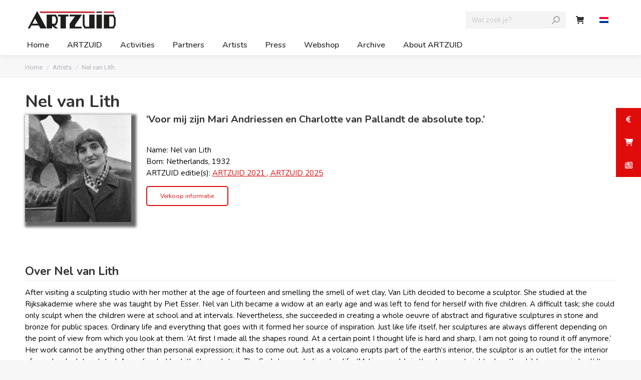

--- FILE ---
content_type: text/html; charset=UTF-8
request_url: https://artzuid.nl/en/artzuid-artists/nel-van-lith/
body_size: 25819
content:
<!DOCTYPE html>
<!--[if !(IE 6) | !(IE 7) | !(IE 8)  ]><!-->
<html lang="en-US" class="no-js">
<!--<![endif]-->
<head>
	<meta charset="UTF-8" />
		<meta name="viewport" content="width=device-width, initial-scale=1, maximum-scale=1, user-scalable=0">
		<meta name="theme-color" content="#e00b0b"/>	<link rel="profile" href="https://gmpg.org/xfn/11" />
	<meta name='robots' content='index, follow, max-image-preview:large, max-snippet:-1, max-video-preview:-1' />

<!-- Google Tag Manager for WordPress by gtm4wp.com -->
<script data-cfasync="false" data-pagespeed-no-defer>
	var gtm4wp_datalayer_name = "dataLayer";
	var dataLayer = dataLayer || [];
</script>
<!-- End Google Tag Manager for WordPress by gtm4wp.com --><script>window._wca = window._wca || [];</script>

	<!-- This site is optimized with the Yoast SEO plugin v26.5 - https://yoast.com/wordpress/plugins/seo/ -->
	<title>Nel van Lith kunstenaarspagina | ARTZUID</title>
	<meta name="description" content="Tijdens ARTZUID 2021 waren drie beelden van Nel van Lith te zien op de middenberm van de Minervalaan: Gewichtsheffer (1969), Het beest (1971)" />
	<link rel="canonical" href="https://artzuid.nl/en/artzuid-artists/nel-van-lith/" />
	<meta property="og:locale" content="en_US" />
	<meta property="og:type" content="article" />
	<meta property="og:title" content="Nel van Lith kunstenaarspagina | ARTZUID" />
	<meta property="og:description" content="Tijdens ARTZUID 2021 waren drie beelden van Nel van Lith te zien op de middenberm van de Minervalaan: Gewichtsheffer (1969), Het beest (1971)" />
	<meta property="og:url" content="https://artzuid.nl/en/artzuid-artists/nel-van-lith/" />
	<meta property="og:site_name" content="ARTZUID" />
	<meta property="article:publisher" content="https://www.facebook.com/artzuid/" />
	<meta property="article:modified_time" content="2025-09-23T09:54:49+00:00" />
	<meta property="og:image" content="https://artzuid.nl/wp-content/uploads/2022/02/Nel-van-Lith.jpg" />
	<meta property="og:image:width" content="640" />
	<meta property="og:image:height" content="647" />
	<meta property="og:image:type" content="image/jpeg" />
	<meta name="twitter:card" content="summary_large_image" />
	<meta name="twitter:site" content="@artzuid" />
	<meta name="twitter:label1" content="Est. reading time" />
	<meta name="twitter:data1" content="5 minutes" />
	<script type="application/ld+json" class="yoast-schema-graph">{"@context":"https://schema.org","@graph":[{"@type":"WebPage","@id":"https://artzuid.nl/en/artzuid-artists/nel-van-lith/","url":"https://artzuid.nl/en/artzuid-artists/nel-van-lith/","name":"Nel van Lith kunstenaarspagina | ARTZUID","isPartOf":{"@id":"https://artzuid.nl/en/#website"},"primaryImageOfPage":{"@id":"https://artzuid.nl/en/artzuid-artists/nel-van-lith/#primaryimage"},"image":{"@id":"https://artzuid.nl/en/artzuid-artists/nel-van-lith/#primaryimage"},"thumbnailUrl":"https://artzuid.nl/wp-content/uploads/2022/02/Nel-van-Lith.jpg","datePublished":"2022-03-30T21:21:31+00:00","dateModified":"2025-09-23T09:54:49+00:00","description":"Tijdens ARTZUID 2021 waren drie beelden van Nel van Lith te zien op de middenberm van de Minervalaan: Gewichtsheffer (1969), Het beest (1971)","breadcrumb":{"@id":"https://artzuid.nl/en/artzuid-artists/nel-van-lith/#breadcrumb"},"inLanguage":"en-US","potentialAction":[{"@type":"ReadAction","target":["https://artzuid.nl/en/artzuid-artists/nel-van-lith/"]}]},{"@type":"ImageObject","inLanguage":"en-US","@id":"https://artzuid.nl/en/artzuid-artists/nel-van-lith/#primaryimage","url":"https://artzuid.nl/wp-content/uploads/2022/02/Nel-van-Lith.jpg","contentUrl":"https://artzuid.nl/wp-content/uploads/2022/02/Nel-van-Lith.jpg","width":640,"height":647,"caption":"Nel van Lith"},{"@type":"BreadcrumbList","@id":"https://artzuid.nl/en/artzuid-artists/nel-van-lith/#breadcrumb","itemListElement":[{"@type":"ListItem","position":1,"name":"Home","item":"https://artzuid.nl/en/"},{"@type":"ListItem","position":2,"name":"Artists","item":"https://artzuid.nl/en/artzuid-artists/"},{"@type":"ListItem","position":3,"name":"Nel van Lith"}]},{"@type":"WebSite","@id":"https://artzuid.nl/en/#website","url":"https://artzuid.nl/en/","name":"ARTZUID","description":"Amsterdam Sculptuur Biënnale","publisher":{"@id":"https://artzuid.nl/en/#organization"},"potentialAction":[{"@type":"SearchAction","target":{"@type":"EntryPoint","urlTemplate":"https://artzuid.nl/en/?s={search_term_string}"},"query-input":{"@type":"PropertyValueSpecification","valueRequired":true,"valueName":"search_term_string"}}],"inLanguage":"en-US"},{"@type":"Organization","@id":"https://artzuid.nl/en/#organization","name":"ARTZUID","url":"https://artzuid.nl/en/","logo":{"@type":"ImageObject","inLanguage":"en-US","@id":"https://artzuid.nl/en/#/schema/logo/image/","url":"https://artzuid.nl/wp-content/uploads/2019/01/DEF-logo-ASB-ARTZUID-NL.png","contentUrl":"https://artzuid.nl/wp-content/uploads/2019/01/DEF-logo-ASB-ARTZUID-NL.png","width":516,"height":90,"caption":"ARTZUID"},"image":{"@id":"https://artzuid.nl/en/#/schema/logo/image/"},"sameAs":["https://www.facebook.com/artzuid/","https://x.com/artzuid","https://www.instagram.com/artzuid/","https://www.linkedin.com/company/9342178","https://nl.pinterest.com/artzuid/","https://www.youtube.com/user/Artzuid","https://nl.wikipedia.org/wiki/ArtZuid"]}]}</script>
	<!-- / Yoast SEO plugin. -->


<link rel='dns-prefetch' href='//www.googletagmanager.com' />
<link rel='dns-prefetch' href='//stats.wp.com' />
<link rel='dns-prefetch' href='//capi-automation.s3.us-east-2.amazonaws.com' />
<link rel='dns-prefetch' href='//cdnjs.cloudflare.com' />
<link rel='dns-prefetch' href='//fonts.googleapis.com' />
<link rel='preconnect' href='//c0.wp.com' />
<link rel="alternate" type="application/rss+xml" title="ARTZUID &raquo; Feed" href="https://artzuid.nl/en/feed/" />
<link rel="alternate" type="application/rss+xml" title="ARTZUID &raquo; Comments Feed" href="https://artzuid.nl/en/comments/feed/" />
<link rel="alternate" title="oEmbed (JSON)" type="application/json+oembed" href="https://artzuid.nl/en/wp-json/oembed/1.0/embed?url=https%3A%2F%2Fartzuid.nl%2Fen%2Fartzuid-artists%2Fnel-van-lith%2F" />
<link rel="alternate" title="oEmbed (XML)" type="text/xml+oembed" href="https://artzuid.nl/en/wp-json/oembed/1.0/embed?url=https%3A%2F%2Fartzuid.nl%2Fen%2Fartzuid-artists%2Fnel-van-lith%2F&#038;format=xml" />
<style id='wp-img-auto-sizes-contain-inline-css' type='text/css'>
img:is([sizes=auto i],[sizes^="auto," i]){contain-intrinsic-size:3000px 1500px}
/*# sourceURL=wp-img-auto-sizes-contain-inline-css */
</style>
<style id='wp-emoji-styles-inline-css' type='text/css'>

	img.wp-smiley, img.emoji {
		display: inline !important;
		border: none !important;
		box-shadow: none !important;
		height: 1em !important;
		width: 1em !important;
		margin: 0 0.07em !important;
		vertical-align: -0.1em !important;
		background: none !important;
		padding: 0 !important;
	}
/*# sourceURL=wp-emoji-styles-inline-css */
</style>
<link rel='stylesheet' id='wp-block-library-css' href='https://c0.wp.com/c/6.9/wp-includes/css/dist/block-library/style.min.css' type='text/css' media='all' />
<style id='global-styles-inline-css' type='text/css'>
:root{--wp--preset--aspect-ratio--square: 1;--wp--preset--aspect-ratio--4-3: 4/3;--wp--preset--aspect-ratio--3-4: 3/4;--wp--preset--aspect-ratio--3-2: 3/2;--wp--preset--aspect-ratio--2-3: 2/3;--wp--preset--aspect-ratio--16-9: 16/9;--wp--preset--aspect-ratio--9-16: 9/16;--wp--preset--color--black: #000000;--wp--preset--color--cyan-bluish-gray: #abb8c3;--wp--preset--color--white: #FFF;--wp--preset--color--pale-pink: #f78da7;--wp--preset--color--vivid-red: #cf2e2e;--wp--preset--color--luminous-vivid-orange: #ff6900;--wp--preset--color--luminous-vivid-amber: #fcb900;--wp--preset--color--light-green-cyan: #7bdcb5;--wp--preset--color--vivid-green-cyan: #00d084;--wp--preset--color--pale-cyan-blue: #8ed1fc;--wp--preset--color--vivid-cyan-blue: #0693e3;--wp--preset--color--vivid-purple: #9b51e0;--wp--preset--color--accent: #e00b0b;--wp--preset--color--dark-gray: #111;--wp--preset--color--light-gray: #767676;--wp--preset--gradient--vivid-cyan-blue-to-vivid-purple: linear-gradient(135deg,rgb(6,147,227) 0%,rgb(155,81,224) 100%);--wp--preset--gradient--light-green-cyan-to-vivid-green-cyan: linear-gradient(135deg,rgb(122,220,180) 0%,rgb(0,208,130) 100%);--wp--preset--gradient--luminous-vivid-amber-to-luminous-vivid-orange: linear-gradient(135deg,rgb(252,185,0) 0%,rgb(255,105,0) 100%);--wp--preset--gradient--luminous-vivid-orange-to-vivid-red: linear-gradient(135deg,rgb(255,105,0) 0%,rgb(207,46,46) 100%);--wp--preset--gradient--very-light-gray-to-cyan-bluish-gray: linear-gradient(135deg,rgb(238,238,238) 0%,rgb(169,184,195) 100%);--wp--preset--gradient--cool-to-warm-spectrum: linear-gradient(135deg,rgb(74,234,220) 0%,rgb(151,120,209) 20%,rgb(207,42,186) 40%,rgb(238,44,130) 60%,rgb(251,105,98) 80%,rgb(254,248,76) 100%);--wp--preset--gradient--blush-light-purple: linear-gradient(135deg,rgb(255,206,236) 0%,rgb(152,150,240) 100%);--wp--preset--gradient--blush-bordeaux: linear-gradient(135deg,rgb(254,205,165) 0%,rgb(254,45,45) 50%,rgb(107,0,62) 100%);--wp--preset--gradient--luminous-dusk: linear-gradient(135deg,rgb(255,203,112) 0%,rgb(199,81,192) 50%,rgb(65,88,208) 100%);--wp--preset--gradient--pale-ocean: linear-gradient(135deg,rgb(255,245,203) 0%,rgb(182,227,212) 50%,rgb(51,167,181) 100%);--wp--preset--gradient--electric-grass: linear-gradient(135deg,rgb(202,248,128) 0%,rgb(113,206,126) 100%);--wp--preset--gradient--midnight: linear-gradient(135deg,rgb(2,3,129) 0%,rgb(40,116,252) 100%);--wp--preset--font-size--small: 13px;--wp--preset--font-size--medium: 20px;--wp--preset--font-size--large: 36px;--wp--preset--font-size--x-large: 42px;--wp--preset--spacing--20: 0.44rem;--wp--preset--spacing--30: 0.67rem;--wp--preset--spacing--40: 1rem;--wp--preset--spacing--50: 1.5rem;--wp--preset--spacing--60: 2.25rem;--wp--preset--spacing--70: 3.38rem;--wp--preset--spacing--80: 5.06rem;--wp--preset--shadow--natural: 6px 6px 9px rgba(0, 0, 0, 0.2);--wp--preset--shadow--deep: 12px 12px 50px rgba(0, 0, 0, 0.4);--wp--preset--shadow--sharp: 6px 6px 0px rgba(0, 0, 0, 0.2);--wp--preset--shadow--outlined: 6px 6px 0px -3px rgb(255, 255, 255), 6px 6px rgb(0, 0, 0);--wp--preset--shadow--crisp: 6px 6px 0px rgb(0, 0, 0);}:where(.is-layout-flex){gap: 0.5em;}:where(.is-layout-grid){gap: 0.5em;}body .is-layout-flex{display: flex;}.is-layout-flex{flex-wrap: wrap;align-items: center;}.is-layout-flex > :is(*, div){margin: 0;}body .is-layout-grid{display: grid;}.is-layout-grid > :is(*, div){margin: 0;}:where(.wp-block-columns.is-layout-flex){gap: 2em;}:where(.wp-block-columns.is-layout-grid){gap: 2em;}:where(.wp-block-post-template.is-layout-flex){gap: 1.25em;}:where(.wp-block-post-template.is-layout-grid){gap: 1.25em;}.has-black-color{color: var(--wp--preset--color--black) !important;}.has-cyan-bluish-gray-color{color: var(--wp--preset--color--cyan-bluish-gray) !important;}.has-white-color{color: var(--wp--preset--color--white) !important;}.has-pale-pink-color{color: var(--wp--preset--color--pale-pink) !important;}.has-vivid-red-color{color: var(--wp--preset--color--vivid-red) !important;}.has-luminous-vivid-orange-color{color: var(--wp--preset--color--luminous-vivid-orange) !important;}.has-luminous-vivid-amber-color{color: var(--wp--preset--color--luminous-vivid-amber) !important;}.has-light-green-cyan-color{color: var(--wp--preset--color--light-green-cyan) !important;}.has-vivid-green-cyan-color{color: var(--wp--preset--color--vivid-green-cyan) !important;}.has-pale-cyan-blue-color{color: var(--wp--preset--color--pale-cyan-blue) !important;}.has-vivid-cyan-blue-color{color: var(--wp--preset--color--vivid-cyan-blue) !important;}.has-vivid-purple-color{color: var(--wp--preset--color--vivid-purple) !important;}.has-black-background-color{background-color: var(--wp--preset--color--black) !important;}.has-cyan-bluish-gray-background-color{background-color: var(--wp--preset--color--cyan-bluish-gray) !important;}.has-white-background-color{background-color: var(--wp--preset--color--white) !important;}.has-pale-pink-background-color{background-color: var(--wp--preset--color--pale-pink) !important;}.has-vivid-red-background-color{background-color: var(--wp--preset--color--vivid-red) !important;}.has-luminous-vivid-orange-background-color{background-color: var(--wp--preset--color--luminous-vivid-orange) !important;}.has-luminous-vivid-amber-background-color{background-color: var(--wp--preset--color--luminous-vivid-amber) !important;}.has-light-green-cyan-background-color{background-color: var(--wp--preset--color--light-green-cyan) !important;}.has-vivid-green-cyan-background-color{background-color: var(--wp--preset--color--vivid-green-cyan) !important;}.has-pale-cyan-blue-background-color{background-color: var(--wp--preset--color--pale-cyan-blue) !important;}.has-vivid-cyan-blue-background-color{background-color: var(--wp--preset--color--vivid-cyan-blue) !important;}.has-vivid-purple-background-color{background-color: var(--wp--preset--color--vivid-purple) !important;}.has-black-border-color{border-color: var(--wp--preset--color--black) !important;}.has-cyan-bluish-gray-border-color{border-color: var(--wp--preset--color--cyan-bluish-gray) !important;}.has-white-border-color{border-color: var(--wp--preset--color--white) !important;}.has-pale-pink-border-color{border-color: var(--wp--preset--color--pale-pink) !important;}.has-vivid-red-border-color{border-color: var(--wp--preset--color--vivid-red) !important;}.has-luminous-vivid-orange-border-color{border-color: var(--wp--preset--color--luminous-vivid-orange) !important;}.has-luminous-vivid-amber-border-color{border-color: var(--wp--preset--color--luminous-vivid-amber) !important;}.has-light-green-cyan-border-color{border-color: var(--wp--preset--color--light-green-cyan) !important;}.has-vivid-green-cyan-border-color{border-color: var(--wp--preset--color--vivid-green-cyan) !important;}.has-pale-cyan-blue-border-color{border-color: var(--wp--preset--color--pale-cyan-blue) !important;}.has-vivid-cyan-blue-border-color{border-color: var(--wp--preset--color--vivid-cyan-blue) !important;}.has-vivid-purple-border-color{border-color: var(--wp--preset--color--vivid-purple) !important;}.has-vivid-cyan-blue-to-vivid-purple-gradient-background{background: var(--wp--preset--gradient--vivid-cyan-blue-to-vivid-purple) !important;}.has-light-green-cyan-to-vivid-green-cyan-gradient-background{background: var(--wp--preset--gradient--light-green-cyan-to-vivid-green-cyan) !important;}.has-luminous-vivid-amber-to-luminous-vivid-orange-gradient-background{background: var(--wp--preset--gradient--luminous-vivid-amber-to-luminous-vivid-orange) !important;}.has-luminous-vivid-orange-to-vivid-red-gradient-background{background: var(--wp--preset--gradient--luminous-vivid-orange-to-vivid-red) !important;}.has-very-light-gray-to-cyan-bluish-gray-gradient-background{background: var(--wp--preset--gradient--very-light-gray-to-cyan-bluish-gray) !important;}.has-cool-to-warm-spectrum-gradient-background{background: var(--wp--preset--gradient--cool-to-warm-spectrum) !important;}.has-blush-light-purple-gradient-background{background: var(--wp--preset--gradient--blush-light-purple) !important;}.has-blush-bordeaux-gradient-background{background: var(--wp--preset--gradient--blush-bordeaux) !important;}.has-luminous-dusk-gradient-background{background: var(--wp--preset--gradient--luminous-dusk) !important;}.has-pale-ocean-gradient-background{background: var(--wp--preset--gradient--pale-ocean) !important;}.has-electric-grass-gradient-background{background: var(--wp--preset--gradient--electric-grass) !important;}.has-midnight-gradient-background{background: var(--wp--preset--gradient--midnight) !important;}.has-small-font-size{font-size: var(--wp--preset--font-size--small) !important;}.has-medium-font-size{font-size: var(--wp--preset--font-size--medium) !important;}.has-large-font-size{font-size: var(--wp--preset--font-size--large) !important;}.has-x-large-font-size{font-size: var(--wp--preset--font-size--x-large) !important;}
/*# sourceURL=global-styles-inline-css */
</style>

<style id='classic-theme-styles-inline-css' type='text/css'>
/*! This file is auto-generated */
.wp-block-button__link{color:#fff;background-color:#32373c;border-radius:9999px;box-shadow:none;text-decoration:none;padding:calc(.667em + 2px) calc(1.333em + 2px);font-size:1.125em}.wp-block-file__button{background:#32373c;color:#fff;text-decoration:none}
/*# sourceURL=/wp-includes/css/classic-themes.min.css */
</style>
<link rel='stylesheet' id='wp-components-css' href='https://c0.wp.com/c/6.9/wp-includes/css/dist/components/style.min.css' type='text/css' media='all' />
<link rel='stylesheet' id='wp-preferences-css' href='https://c0.wp.com/c/6.9/wp-includes/css/dist/preferences/style.min.css' type='text/css' media='all' />
<link rel='stylesheet' id='wp-block-editor-css' href='https://c0.wp.com/c/6.9/wp-includes/css/dist/block-editor/style.min.css' type='text/css' media='all' />
<link rel='stylesheet' id='popup-maker-block-library-style-css' href='https://artzuid.nl/wp-content/plugins/popup-maker/dist/packages/block-library-style.css?ver=dbea705cfafe089d65f1' type='text/css' media='all' />
<link rel='stylesheet' id='collapscore-css-css' href='https://artzuid.nl/wp-content/plugins/jquery-collapse-o-matic/css/core_style.css?ver=1.0' type='text/css' media='all' />
<link rel='stylesheet' id='collapseomatic-css-css' href='https://artzuid.nl/wp-content/plugins/jquery-collapse-o-matic/css/light_style.css?ver=1.6' type='text/css' media='all' />
<style id='woocommerce-inline-inline-css' type='text/css'>
.woocommerce form .form-row .required { visibility: visible; }
/*# sourceURL=woocommerce-inline-inline-css */
</style>
<link rel='stylesheet' id='ssb-ui-style-css' href='https://artzuid.nl/wp-content/plugins/sticky-side-buttons/assets/css/ssb-ui-style.css?ver=2.0.3' type='text/css' media='all' />
<style id='ssb-ui-style-inline-css' type='text/css'>
#ssb-btn-1{background: #e00b0b;}
#ssb-btn-1:hover{background:rgba(224,11,11,0.9);}
#ssb-btn-1 a{color: #ffffff;}
.ssb-share-btn,.ssb-share-btn .ssb-social-popup{background:#e00b0b;color:#ffffff}
.ssb-share-btn:hover{background:rgba(224,11,11,0.9);}
.ssb-share-btn a{color:#ffffff !important;}
#ssb-btn-2{background: #e00b0b;}
#ssb-btn-2:hover{background:rgba(224,11,11,0.9);}
#ssb-btn-2 a{color: #ffffff;}
#ssb-btn-3{background: #e00b0b;}
#ssb-btn-3:hover{background:rgba(224,11,11,0.9);}
#ssb-btn-3 a{color: #ffffff;}

/*# sourceURL=ssb-ui-style-inline-css */
</style>
<link rel='stylesheet' id='ssb-fontawesome-frontend-css' href='https://cdnjs.cloudflare.com/ajax/libs/font-awesome/6.7.2/css/all.min.css?ver=6.7.2' type='text/css' media='all' />
<link rel='stylesheet' id='grw-public-main-css-css' href='https://artzuid.nl/wp-content/plugins/widget-google-reviews/assets/css/public-main.css?ver=6.7' type='text/css' media='all' />
<link rel='stylesheet' id='brands-styles-css' href='https://c0.wp.com/p/woocommerce/10.3.6/assets/css/brands.css' type='text/css' media='all' />
<link rel='stylesheet' id='the7-font-css' href='https://artzuid.nl/wp-content/themes/dt-the7/fonts/icomoon-the7-font/icomoon-the7-font.min.css?ver=11.6.1' type='text/css' media='all' />
<link rel='stylesheet' id='the7-awesome-fonts-css' href='https://artzuid.nl/wp-content/themes/dt-the7/fonts/FontAwesome/css/all.min.css?ver=11.6.1' type='text/css' media='all' />
<link rel='stylesheet' id='the7-awesome-fonts-back-css' href='https://artzuid.nl/wp-content/themes/dt-the7/fonts/FontAwesome/back-compat.min.css?ver=11.6.1' type='text/css' media='all' />
<link rel='stylesheet' id='the7-Defaults-css' href='https://artzuid.nl/wp-content/uploads/smile_fonts/Defaults/Defaults.css?ver=6.9' type='text/css' media='all' />
<link rel='stylesheet' id='evcal_google_fonts-css' href='https://fonts.googleapis.com/css?family=Noto+Sans%3A400%2C400italic%2C700%7CPoppins%3A700%2C800%2C900&#038;subset=latin%2Clatin-ext&#038;ver=5.0.2' type='text/css' media='all' />
<link rel='stylesheet' id='evcal_cal_default-css' href='//artzuid.nl/wp-content/plugins/eventON/assets/css/eventon_styles.css?ver=5.0.2' type='text/css' media='all' />
<link rel='stylesheet' id='evo_font_icons-css' href='//artzuid.nl/wp-content/plugins/eventON/assets/fonts/all.css?ver=5.0.2' type='text/css' media='all' />
<link rel='stylesheet' id='eventon_dynamic_styles-css' href='//artzuid.nl/wp-content/plugins/eventON/assets/css/eventon_dynamic_styles.css?ver=5.0.2' type='text/css' media='all' />
<link rel='stylesheet' id='mollie-applepaydirect-css' href='https://artzuid.nl/wp-content/plugins/mollie-payments-for-woocommerce/public/css/mollie-applepaydirect.min.css?ver=1762169423' type='text/css' media='screen' />
<link rel='stylesheet' id='js_composer_front-css' href='https://artzuid.nl/wp-content/plugins/js_composer/assets/css/js_composer.min.css?ver=6.13.0' type='text/css' media='all' />
<link rel='stylesheet' id='dt-web-fonts-css' href='https://fonts.googleapis.com/css?family=Nunito:400,600,700%7CRoboto:400,500,600,700%7CRoboto+Condensed:400,600,700' type='text/css' media='all' />
<link rel='stylesheet' id='dt-main-css' href='https://artzuid.nl/wp-content/themes/dt-the7/css/main.min.css?ver=11.6.1' type='text/css' media='all' />
<link rel='stylesheet' id='the7-custom-scrollbar-css' href='https://artzuid.nl/wp-content/themes/dt-the7/lib/custom-scrollbar/custom-scrollbar.min.css?ver=11.6.1' type='text/css' media='all' />
<link rel='stylesheet' id='the7-wpbakery-css' href='https://artzuid.nl/wp-content/themes/dt-the7/css/wpbakery.min.css?ver=11.6.1' type='text/css' media='all' />
<link rel='stylesheet' id='the7-core-css' href='https://artzuid.nl/wp-content/plugins/dt-the7-core/assets/css/post-type.min.css?ver=2.7.5' type='text/css' media='all' />
<link rel='stylesheet' id='the7-css-vars-css' href='https://artzuid.nl/wp-content/uploads/the7-css/css-vars.css?ver=183e39e81895' type='text/css' media='all' />
<link rel='stylesheet' id='dt-custom-css' href='https://artzuid.nl/wp-content/uploads/the7-css/custom.css?ver=183e39e81895' type='text/css' media='all' />
<link rel='stylesheet' id='wc-dt-custom-css' href='https://artzuid.nl/wp-content/uploads/the7-css/compatibility/wc-dt-custom.css?ver=183e39e81895' type='text/css' media='all' />
<link rel='stylesheet' id='dt-media-css' href='https://artzuid.nl/wp-content/uploads/the7-css/media.css?ver=183e39e81895' type='text/css' media='all' />
<link rel='stylesheet' id='the7-mega-menu-css' href='https://artzuid.nl/wp-content/uploads/the7-css/mega-menu.css?ver=183e39e81895' type='text/css' media='all' />
<link rel='stylesheet' id='the7-elements-albums-portfolio-css' href='https://artzuid.nl/wp-content/uploads/the7-css/the7-elements-albums-portfolio.css?ver=183e39e81895' type='text/css' media='all' />
<link rel='stylesheet' id='wpml.less-css' href='https://artzuid.nl/wp-content/uploads/the7-css/compatibility/wpml.css?ver=183e39e81895' type='text/css' media='all' />
<link rel='stylesheet' id='the7-elements-css' href='https://artzuid.nl/wp-content/uploads/the7-css/post-type-dynamic.css?ver=183e39e81895' type='text/css' media='all' />
<link rel='stylesheet' id='style-css' href='https://artzuid.nl/wp-content/themes/dt-the7/style.css?ver=11.6.1' type='text/css' media='all' />
<link rel='stylesheet' id='the-grid-css' href='https://artzuid.nl/wp-content/plugins/the-grid/frontend/assets/css/the-grid.min.css?ver=2.7.4' type='text/css' media='all' />
<style id='the-grid-inline-css' type='text/css'>
.tolb-holder{background:rgba(0,0,0,0.8)}.tolb-holder .tolb-close,.tolb-holder .tolb-title,.tolb-holder .tolb-counter,.tolb-holder .tolb-next i,.tolb-holder .tolb-prev i{color:#ffffff}.tolb-holder .tolb-load{border-color:rgba(255,255,255,0.2);border-left:3px solid #ffffff}
.to-heart-icon,.to-heart-icon svg,.to-post-like,.to-post-like .to-like-count{position:relative;display:inline-block}.to-post-like{width:auto;cursor:pointer;font-weight:400}.to-heart-icon{float:left;margin:0 4px 0 0}.to-heart-icon svg{overflow:visible;width:15px;height:14px}.to-heart-icon g{-webkit-transform:scale(1);transform:scale(1)}.to-heart-icon path{-webkit-transform:scale(1);transform:scale(1);transition:fill .4s ease,stroke .4s ease}.no-liked .to-heart-icon path{fill:#999;stroke:#999}.empty-heart .to-heart-icon path{fill:transparent!important;stroke:#999}.liked .to-heart-icon path,.to-heart-icon svg:hover path{fill:#ff6863!important;stroke:#ff6863!important}@keyframes heartBeat{0%{transform:scale(1)}20%{transform:scale(.8)}30%{transform:scale(.95)}45%{transform:scale(.75)}50%{transform:scale(.85)}100%{transform:scale(.9)}}@-webkit-keyframes heartBeat{0%,100%,50%{-webkit-transform:scale(1)}20%{-webkit-transform:scale(.8)}30%{-webkit-transform:scale(.95)}45%{-webkit-transform:scale(.75)}}.heart-pulse g{-webkit-animation-name:heartBeat;animation-name:heartBeat;-webkit-animation-duration:1s;animation-duration:1s;-webkit-animation-iteration-count:infinite;animation-iteration-count:infinite;-webkit-transform-origin:50% 50%;transform-origin:50% 50%}.to-post-like a{color:inherit!important;fill:inherit!important;stroke:inherit!important}
/*# sourceURL=the-grid-inline-css */
</style>
<script type="text/javascript" src="https://c0.wp.com/c/6.9/wp-includes/js/jquery/jquery.min.js" id="jquery-core-js"></script>
<script type="text/javascript" src="https://c0.wp.com/c/6.9/wp-includes/js/jquery/jquery-migrate.min.js" id="jquery-migrate-js"></script>
<script type="text/javascript" id="woocommerce-google-analytics-integration-gtag-js-after">
/* <![CDATA[ */
/* Google Analytics for WooCommerce (gtag.js) */
					window.dataLayer = window.dataLayer || [];
					function gtag(){dataLayer.push(arguments);}
					// Set up default consent state.
					for ( const mode of [{"analytics_storage":"denied","ad_storage":"denied","ad_user_data":"denied","ad_personalization":"denied","region":["AT","BE","BG","HR","CY","CZ","DK","EE","FI","FR","DE","GR","HU","IS","IE","IT","LV","LI","LT","LU","MT","NL","NO","PL","PT","RO","SK","SI","ES","SE","GB","CH"]}] || [] ) {
						gtag( "consent", "default", { "wait_for_update": 500, ...mode } );
					}
					gtag("js", new Date());
					gtag("set", "developer_id.dOGY3NW", true);
					gtag("config", "UA-62113800-1", {"track_404":true,"allow_google_signals":false,"logged_in":false,"linker":{"domains":[],"allow_incoming":false},"custom_map":{"dimension1":"logged_in"}});
//# sourceURL=woocommerce-google-analytics-integration-gtag-js-after
/* ]]> */
</script>
<script type="text/javascript" id="wpml-cookie-js-extra">
/* <![CDATA[ */
var wpml_cookies = {"wp-wpml_current_language":{"value":"en","expires":1,"path":"/"}};
var wpml_cookies = {"wp-wpml_current_language":{"value":"en","expires":1,"path":"/"}};
//# sourceURL=wpml-cookie-js-extra
/* ]]> */
</script>
<script type="text/javascript" src="https://artzuid.nl/wp-content/plugins/sitepress-multilingual-cms/res/js/cookies/language-cookie.js?ver=486900" id="wpml-cookie-js" defer="defer" data-wp-strategy="defer"></script>
<script type="text/javascript" src="https://c0.wp.com/p/woocommerce/10.3.6/assets/js/jquery-blockui/jquery.blockUI.min.js" id="wc-jquery-blockui-js" data-wp-strategy="defer"></script>
<script type="text/javascript" id="wc-add-to-cart-js-extra">
/* <![CDATA[ */
var wc_add_to_cart_params = {"ajax_url":"/wp-admin/admin-ajax.php","wc_ajax_url":"/en/?wc-ajax=%%endpoint%%","i18n_view_cart":"View cart","cart_url":"https://artzuid.nl/en/cart/","is_cart":"","cart_redirect_after_add":"yes"};
//# sourceURL=wc-add-to-cart-js-extra
/* ]]> */
</script>
<script type="text/javascript" src="https://c0.wp.com/p/woocommerce/10.3.6/assets/js/frontend/add-to-cart.min.js" id="wc-add-to-cart-js" data-wp-strategy="defer"></script>
<script type="text/javascript" src="https://c0.wp.com/p/woocommerce/10.3.6/assets/js/js-cookie/js.cookie.min.js" id="wc-js-cookie-js" defer="defer" data-wp-strategy="defer"></script>
<script type="text/javascript" id="woocommerce-js-extra">
/* <![CDATA[ */
var woocommerce_params = {"ajax_url":"/wp-admin/admin-ajax.php","wc_ajax_url":"/en/?wc-ajax=%%endpoint%%","i18n_password_show":"Show password","i18n_password_hide":"Hide password"};
//# sourceURL=woocommerce-js-extra
/* ]]> */
</script>
<script type="text/javascript" src="https://c0.wp.com/p/woocommerce/10.3.6/assets/js/frontend/woocommerce.min.js" id="woocommerce-js" defer="defer" data-wp-strategy="defer"></script>
<script type="text/javascript" src="https://artzuid.nl/wp-content/plugins/js_composer/assets/js/vendors/woocommerce-add-to-cart.js?ver=6.13.0" id="vc_woocommerce-add-to-cart-js-js"></script>
<script type="text/javascript" defer="defer" src="https://artzuid.nl/wp-content/plugins/widget-google-reviews/assets/js/public-main.js?ver=6.7" id="grw-public-main-js-js"></script>
<script type="text/javascript" src="https://stats.wp.com/s-202603.js" id="woocommerce-analytics-js" defer="defer" data-wp-strategy="defer"></script>
<script type="text/javascript" id="dt-above-fold-js-extra">
/* <![CDATA[ */
var dtLocal = {"themeUrl":"https://artzuid.nl/wp-content/themes/dt-the7","passText":"To view this protected post, enter the password below:","moreButtonText":{"loading":"Loading...","loadMore":"Load more"},"postID":"15831","ajaxurl":"https://artzuid.nl/wp-admin/admin-ajax.php","REST":{"baseUrl":"https://artzuid.nl/en/wp-json/the7/v1","endpoints":{"sendMail":"/send-mail"}},"contactMessages":{"required":"One or more fields have an error. Please check and try again.","terms":"Please accept the privacy policy.","fillTheCaptchaError":"Please, fill the captcha."},"captchaSiteKey":"","ajaxNonce":"a8ac275284","pageData":{"type":"page","template":"page","layout":null},"themeSettings":{"smoothScroll":"off","lazyLoading":false,"desktopHeader":{"height":110},"ToggleCaptionEnabled":"disabled","ToggleCaption":"Navigation","floatingHeader":{"showAfter":140,"showMenu":true,"height":110,"logo":{"showLogo":true,"html":"\u003Cimg class=\" preload-me\" src=\"https://artzuid.nl/wp-content/uploads/2020/11/ARTUID-LOGO.jpg\" srcset=\"https://artzuid.nl/wp-content/uploads/2020/11/ARTUID-LOGO.jpg 186w\" width=\"186\" height=\"58\"   sizes=\"186px\" alt=\"ARTZUID\" /\u003E","url":"https://artzuid.nl/en/"}},"topLine":{"floatingTopLine":{"logo":{"showLogo":false,"html":""}}},"mobileHeader":{"firstSwitchPoint":1165,"secondSwitchPoint":778,"firstSwitchPointHeight":60,"secondSwitchPointHeight":60,"mobileToggleCaptionEnabled":"disabled","mobileToggleCaption":"Menu"},"stickyMobileHeaderFirstSwitch":{"logo":{"html":"\u003Cimg class=\" preload-me\" src=\"https://artzuid.nl/wp-content/uploads/2020/11/ARTUID-LOGO.jpg\" srcset=\"https://artzuid.nl/wp-content/uploads/2020/11/ARTUID-LOGO.jpg 186w\" width=\"186\" height=\"58\"   sizes=\"186px\" alt=\"ARTZUID\" /\u003E"}},"stickyMobileHeaderSecondSwitch":{"logo":{"html":"\u003Cimg class=\" preload-me\" src=\"https://artzuid.nl/wp-content/uploads/2020/11/ARTZUID-LOGO-300.jpg\" srcset=\"https://artzuid.nl/wp-content/uploads/2020/11/ARTZUID-LOGO-300.jpg 308w\" width=\"154\" height=\"48\"   sizes=\"154px\" alt=\"ARTZUID\" /\u003E"}},"sidebar":{"switchPoint":990},"boxedWidth":"1340px"},"VCMobileScreenWidth":"768","wcCartFragmentHash":"e19cadc93d21e2a134941b017daa5e9f"};
var dtShare = {"shareButtonText":{"facebook":"Share on Facebook","twitter":"Tweet","pinterest":"Pin it","linkedin":"Share on Linkedin","whatsapp":"Share on Whatsapp"},"overlayOpacity":"85"};
//# sourceURL=dt-above-fold-js-extra
/* ]]> */
</script>
<script type="text/javascript" src="https://artzuid.nl/wp-content/themes/dt-the7/js/above-the-fold.min.js?ver=11.6.1" id="dt-above-fold-js"></script>
<script type="text/javascript" src="https://artzuid.nl/wp-content/themes/dt-the7/js/compatibility/woocommerce/woocommerce.min.js?ver=11.6.1" id="dt-woocommerce-js"></script>
<link rel="https://api.w.org/" href="https://artzuid.nl/en/wp-json/" /><link rel="alternate" title="JSON" type="application/json" href="https://artzuid.nl/en/wp-json/wp/v2/pages/15831" /><link rel="EditURI" type="application/rsd+xml" title="RSD" href="https://artzuid.nl/xmlrpc.php?rsd" />
<meta name="generator" content="WordPress 6.9" />
<meta name="generator" content="WooCommerce 10.3.6" />
<link rel='shortlink' href='https://artzuid.nl/en/?p=15831' />
<meta name="generator" content="WPML ver:4.8.6 stt:38,1;" />
	<style>img#wpstats{display:none}</style>
		
<!-- Google Tag Manager for WordPress by gtm4wp.com -->
<!-- GTM Container placement set to automatic -->
<script data-cfasync="false" data-pagespeed-no-defer type="text/javascript">
	var dataLayer_content = {"pagePostType":"page","pagePostType2":"single-page","pagePostAuthor":"ARTZUID redactie"};
	dataLayer.push( dataLayer_content );
</script>
<script data-cfasync="false" data-pagespeed-no-defer type="text/javascript">
(function(w,d,s,l,i){w[l]=w[l]||[];w[l].push({'gtm.start':
new Date().getTime(),event:'gtm.js'});var f=d.getElementsByTagName(s)[0],
j=d.createElement(s),dl=l!='dataLayer'?'&l='+l:'';j.async=true;j.src=
'//www.googletagmanager.com/gtm.js?id='+i+dl;f.parentNode.insertBefore(j,f);
})(window,document,'script','dataLayer','GTM-N75SC28');
</script>
<!-- End Google Tag Manager for WordPress by gtm4wp.com --><style type="text/css">dd ul.bulleted {  float:none;clear:both; }</style>	<noscript><style>.woocommerce-product-gallery{ opacity: 1 !important; }</style></noscript>
				<script  type="text/javascript">
				!function(f,b,e,v,n,t,s){if(f.fbq)return;n=f.fbq=function(){n.callMethod?
					n.callMethod.apply(n,arguments):n.queue.push(arguments)};if(!f._fbq)f._fbq=n;
					n.push=n;n.loaded=!0;n.version='2.0';n.queue=[];t=b.createElement(e);t.async=!0;
					t.src=v;s=b.getElementsByTagName(e)[0];s.parentNode.insertBefore(t,s)}(window,
					document,'script','https://connect.facebook.net/en_US/fbevents.js');
			</script>
			<!-- WooCommerce Facebook Integration Begin -->
			<script  type="text/javascript">

				fbq('init', '397572777610511', {}, {
    "agent": "woocommerce_0-10.3.6-3.5.14"
});

				document.addEventListener( 'DOMContentLoaded', function() {
					// Insert placeholder for events injected when a product is added to the cart through AJAX.
					document.body.insertAdjacentHTML( 'beforeend', '<div class=\"wc-facebook-pixel-event-placeholder\"></div>' );
				}, false );

			</script>
			<!-- WooCommerce Facebook Integration End -->
			<meta name="generator" content="Powered by WPBakery Page Builder - drag and drop page builder for WordPress."/>
<link rel="icon" href="https://artzuid.nl/wp-content/uploads/2020/02/Stichting-Art-Zuid-Favicon-groot.png" type="image/png" sizes="32x32"/>		<style type="text/css" id="wp-custom-css">
			.wpb_content_element.join-text-button h2 a {
    text-decoration: none !important;
	transition: text-decoration 0.2s ease;
}

.wpb_content_element.join-text-button h2 a:hover {
    text-decoration: underline !important;
}		</style>
		<style type="text/css" data-type="vc_shortcodes-custom-css">.vc_custom_1605181241482{margin-top: 10px !important;}.vc_custom_1648674893068{margin-bottom: -1px !important;}.vc_custom_1648674958422{margin-top: 5px !important;margin-bottom: 30px !important;padding-bottom: 20px !important;}.vc_custom_1757684798704{margin-top: 10px !important;margin-bottom: -1px !important;}.vc_custom_1603969738085{margin-top: 15px !important;}.vc_custom_1648674979456{margin-bottom: -1px !important;}.vc_custom_1603969585754{margin-top: -1px !important;margin-bottom: -1px !important;}.vc_custom_1758621267713{margin-top: 15px !important;margin-bottom: 10px !important;}.vc_custom_1603900524471{margin-top: 5px !important;margin-bottom: -1px !important;}.vc_custom_1757684854795{margin-top: 10px !important;margin-bottom: 10px !important;}.vc_custom_1612432282796{margin-top: 5px !important;}.vc_custom_1612435129753{margin-top: 30px !important;}.vc_custom_1603900519280{margin-bottom: -1px !important;}.vc_custom_1612432188320{margin-bottom: -1px !important;}.vc_custom_1646927617664{margin-top: 20px !important;margin-left: 20px !important;}</style><noscript><style> .wpb_animate_when_almost_visible { opacity: 1; }</style></noscript><style id='the7-custom-inline-css' type='text/css'>
.footer .widget {
margin-bottom: 0px!important;
}

.single-product .product_meta {
   display: none;
}

.woocommerce-variation-availability { display: none; }

li.additional_information_tab {
    display: none !important;
}

/* removes the image on product  */
.page-id-1201 div.images {
display:none;
}

.page-id-2209 div.images {
display:none;
}
 
/* stretches the product description on full width */
.page-id-1201 div.summary {
width: 100%!important;
float: left!important;
}
.page-id-2209 div.summary {
width: 100%!important;
float: left!important;
}

/* Hides product title */
.page-id-1201 .woocommerce div.product .summary .product_title {
  display:none!important;
}
.page-id-2209 .woocommerce div.product .summary .product_title {
  display:none!important;
}

/* Minder padding in Tabs */
.wpb-js-composer .vc_tta.vc_general .vc_tta-tab>a {padding: 14px 10px!important;}

/* Agenda weergave aanpassingen */
.eventon_events_list .eventon_list_event .evcal_list_a {padding:5px 0px 0px 0px;}

.eventon_events_list .eventon_list_event .evcal_desc span.evcal_desc2, .evo_pop_body .evcal_desc span.evcal_desc2 {font-size:16px; text-transform:none;}

.eventon_events_list .eventon_list_event .evcal_desc span.evcal_event_subtitle, .evo_pop_body .evcal_desc span.evcal_event_subtitle {font-size:14px; text-transform:none;}

.eventon_events_list .eventon_list_event .evcal_desc span.evo_above_title span.featured, .evo_pop_body .evcal_desc span.evo_above_title span.featured {display:none;}

/* hide woocommerce variations on checkout */
.woocommerce-review-link, .widget .variation, .content .variation, .product_list_widget .variation, .product_list_widget .variation *, .product_list_widget, .widget_recently_viewed_products {display:none;}

/* hide woocommerce weight etc */
.woocommerce-tabs {display:none;}

.dacca[data-col="1"] .tg-cats-holder {display:none;}

.tg-item-title, .tg-item-title a {
font-size: 18px!important;
line-height: 20px!important;
}

.classic-header .navigation {
	padding-bottom: 10px;}

.page-title .wf-wrap {
    min-height: 0px!important;
    padding-top: 5px!important;
	padding-bottom: 10px!important;}

@media screen and (max-width: 1165px){
.masthead:not(.side-header) .mobile-header-bar, .side-header.masthead-mobile-header .mobile-header-bar {
	padding-left: 50px!important;}}

@media screen and (max-width: 778px){
.masthead:not(.side-header) .mobile-header-bar, .side-header.masthead-mobile-header .mobile-header-bar {
	padding-left: 20px!important;}}
</style>
<link rel='stylesheet' id='wc-blocks-style-css' href='https://c0.wp.com/p/woocommerce/10.3.6/assets/client/blocks/wc-blocks.css' type='text/css' media='all' />
<link rel='stylesheet' id='vc_typicons-css' href='https://artzuid.nl/wp-content/plugins/js_composer/assets/css/lib/typicons/src/font/typicons.min.css?ver=6.13.0' type='text/css' media='all' />
<link rel='stylesheet' id='mailpoet_public-css' href='https://artzuid.nl/wp-content/plugins/mailpoet/assets/dist/css/mailpoet-public.b1f0906e.css?ver=6.9' type='text/css' media='all' />
<link rel='stylesheet' id='mailpoet_custom_fonts_0-css' href='https://fonts.googleapis.com/css?family=Abril+FatFace%3A400%2C400i%2C700%2C700i%7CAlegreya%3A400%2C400i%2C700%2C700i%7CAlegreya+Sans%3A400%2C400i%2C700%2C700i%7CAmatic+SC%3A400%2C400i%2C700%2C700i%7CAnonymous+Pro%3A400%2C400i%2C700%2C700i%7CArchitects+Daughter%3A400%2C400i%2C700%2C700i%7CArchivo%3A400%2C400i%2C700%2C700i%7CArchivo+Narrow%3A400%2C400i%2C700%2C700i%7CAsap%3A400%2C400i%2C700%2C700i%7CBarlow%3A400%2C400i%2C700%2C700i%7CBioRhyme%3A400%2C400i%2C700%2C700i%7CBonbon%3A400%2C400i%2C700%2C700i%7CCabin%3A400%2C400i%2C700%2C700i%7CCairo%3A400%2C400i%2C700%2C700i%7CCardo%3A400%2C400i%2C700%2C700i%7CChivo%3A400%2C400i%2C700%2C700i%7CConcert+One%3A400%2C400i%2C700%2C700i%7CCormorant%3A400%2C400i%2C700%2C700i%7CCrimson+Text%3A400%2C400i%2C700%2C700i%7CEczar%3A400%2C400i%2C700%2C700i%7CExo+2%3A400%2C400i%2C700%2C700i%7CFira+Sans%3A400%2C400i%2C700%2C700i%7CFjalla+One%3A400%2C400i%2C700%2C700i%7CFrank+Ruhl+Libre%3A400%2C400i%2C700%2C700i%7CGreat+Vibes%3A400%2C400i%2C700%2C700i&#038;ver=6.9' type='text/css' media='all' />
<link rel='stylesheet' id='mailpoet_custom_fonts_1-css' href='https://fonts.googleapis.com/css?family=Heebo%3A400%2C400i%2C700%2C700i%7CIBM+Plex%3A400%2C400i%2C700%2C700i%7CInconsolata%3A400%2C400i%2C700%2C700i%7CIndie+Flower%3A400%2C400i%2C700%2C700i%7CInknut+Antiqua%3A400%2C400i%2C700%2C700i%7CInter%3A400%2C400i%2C700%2C700i%7CKarla%3A400%2C400i%2C700%2C700i%7CLibre+Baskerville%3A400%2C400i%2C700%2C700i%7CLibre+Franklin%3A400%2C400i%2C700%2C700i%7CMontserrat%3A400%2C400i%2C700%2C700i%7CNeuton%3A400%2C400i%2C700%2C700i%7CNotable%3A400%2C400i%2C700%2C700i%7CNothing+You+Could+Do%3A400%2C400i%2C700%2C700i%7CNoto+Sans%3A400%2C400i%2C700%2C700i%7CNunito%3A400%2C400i%2C700%2C700i%7COld+Standard+TT%3A400%2C400i%2C700%2C700i%7COxygen%3A400%2C400i%2C700%2C700i%7CPacifico%3A400%2C400i%2C700%2C700i%7CPoppins%3A400%2C400i%2C700%2C700i%7CProza+Libre%3A400%2C400i%2C700%2C700i%7CPT+Sans%3A400%2C400i%2C700%2C700i%7CPT+Serif%3A400%2C400i%2C700%2C700i%7CRakkas%3A400%2C400i%2C700%2C700i%7CReenie+Beanie%3A400%2C400i%2C700%2C700i%7CRoboto+Slab%3A400%2C400i%2C700%2C700i&#038;ver=6.9' type='text/css' media='all' />
<link rel='stylesheet' id='mailpoet_custom_fonts_2-css' href='https://fonts.googleapis.com/css?family=Ropa+Sans%3A400%2C400i%2C700%2C700i%7CRubik%3A400%2C400i%2C700%2C700i%7CShadows+Into+Light%3A400%2C400i%2C700%2C700i%7CSpace+Mono%3A400%2C400i%2C700%2C700i%7CSpectral%3A400%2C400i%2C700%2C700i%7CSue+Ellen+Francisco%3A400%2C400i%2C700%2C700i%7CTitillium+Web%3A400%2C400i%2C700%2C700i%7CUbuntu%3A400%2C400i%2C700%2C700i%7CVarela%3A400%2C400i%2C700%2C700i%7CVollkorn%3A400%2C400i%2C700%2C700i%7CWork+Sans%3A400%2C400i%2C700%2C700i%7CYatra+One%3A400%2C400i%2C700%2C700i&#038;ver=6.9' type='text/css' media='all' />
</head>
<body id="the7-body" class="wp-singular page-template-default page page-id-15831 page-child parent-pageid-2229 wp-embed-responsive wp-theme-dt-the7 theme-dt-the7 the7-core-ver-2.7.5 woocommerce-no-js dt-responsive-on right-mobile-menu-close-icon ouside-menu-close-icon mobile-hamburger-close-bg-enable mobile-hamburger-close-bg-hover-enable  fade-medium-mobile-menu-close-icon fade-medium-menu-close-icon srcset-enabled btn-flat custom-btn-color custom-btn-hover-color phantom-sticky phantom-line-decoration phantom-custom-logo-on sticky-mobile-header top-header first-switch-logo-left first-switch-menu-right second-switch-logo-left second-switch-menu-right right-mobile-menu layzr-loading-on dt-wpml popup-message-style the7-ver-11.6.1 dt-fa-compatibility wpb-js-composer js-comp-ver-6.13.0 vc_responsive">

<!-- GTM Container placement set to automatic -->
<!-- Google Tag Manager (noscript) -->
				<noscript><iframe src="https://www.googletagmanager.com/ns.html?id=GTM-N75SC28" height="0" width="0" style="display:none;visibility:hidden" aria-hidden="true"></iframe></noscript>
<!-- End Google Tag Manager (noscript) --><!-- The7 11.6.1 -->

<div id="page" >
	<a class="skip-link screen-reader-text" href="#content">Skip to content</a>

<div class="masthead classic-header left bg-behind-menu widgets full-height shadow-decoration shadow-mobile-header-decoration small-mobile-menu-icon dt-parent-menu-clickable show-sub-menu-on-hover show-mobile-logo"  role="banner">

	<div class="top-bar top-bar-empty top-bar-line-hide">
	<div class="top-bar-bg" ></div>
	<div class="mini-widgets left-widgets"></div><div class="mini-widgets right-widgets"></div></div>

	<header class="header-bar">

		<div class="branding">
	<div id="site-title" class="assistive-text">ARTZUID</div>
	<div id="site-description" class="assistive-text">Amsterdam Sculptuur Biënnale</div>
	<a class="" href="https://artzuid.nl/en/"><img class=" preload-me" src="https://artzuid.nl/wp-content/uploads/2020/11/ARTUID-LOGO.jpg" srcset="https://artzuid.nl/wp-content/uploads/2020/11/ARTUID-LOGO.jpg 186w" width="186" height="58"   sizes="186px" alt="ARTZUID" /><img class="mobile-logo preload-me" src="https://artzuid.nl/wp-content/uploads/2020/11/ARTZUID-LOGO-300.jpg" srcset="https://artzuid.nl/wp-content/uploads/2020/11/ARTZUID-LOGO-300.jpg 308w" width="154" height="48"   sizes="154px" alt="ARTZUID" /></a><div class="mini-widgets"></div><div class="mini-widgets"><div class="mini-search show-on-desktop in-menu-first-switch in-menu-second-switch animate-search-width custom-icon"><form class="searchform mini-widget-searchform" role="search" method="get" action="https://artzuid.nl/en/">

	<div class="screen-reader-text">Search:</div>

	
		<input type="text" class="field searchform-s" name="s" value="" placeholder="Wat zoek je?" title="Search form"/>
		<a href="" class="search-icon"><i class="the7-mw-icon-search-bold"></i></a>

	<input type="hidden" name="lang" value="en"/>		<input type="submit" class="assistive-text searchsubmit" value="Go!"/>
</form>
</div><div class="show-on-desktop near-logo-first-switch in-menu-second-switch">
<div class="wc-shopping-cart shopping-cart text-disable round-counter-style show-sub-cart" data-cart-hash="e19cadc93d21e2a134941b017daa5e9f">

	<a class="wc-ico-cart text-disable round-counter-style show-sub-cart" href="https://artzuid.nl/en/cart/"><i class="the7-mw-icon-cart-bold"></i>&nbsp;<span class="counter hide-if-empty hidden">0</span></a>

	<div class="shopping-cart-wrap">
		<div class="shopping-cart-inner">
			
						<p class="buttons top-position">
				<a href="https://artzuid.nl/en/cart/" class="button view-cart">View Cart</a><a href="https://artzuid.nl/en/checkout/" class="button checkout">Checkout</a>			</p>

						<ul class="cart_list product_list_widget empty">
				<li>No products in the cart.</li>			</ul>
			<div class="shopping-cart-bottom" style="display: none">
				<p class="total">
					<strong>Subtotal:</strong> <span class="woocommerce-Price-amount amount"><bdi><span class="woocommerce-Price-currencySymbol">&euro;</span>0,00</bdi></span>				</p>
				<p class="buttons">
					<a href="https://artzuid.nl/en/cart/" class="button view-cart">View Cart</a><a href="https://artzuid.nl/en/checkout/" class="button checkout">Checkout</a>				</p>
			</div>
					</div>
	</div>

</div>
</div><div class="mini-wpml show-on-desktop near-logo-first-switch in-menu-second-switch">
<div class="wpml-ls-statics-shortcode_actions wpml-ls wpml-ls-legacy-list-horizontal">
	<ul role="menu"><li class="wpml-ls-slot-shortcode_actions wpml-ls-item wpml-ls-item-nl wpml-ls-first-item wpml-ls-last-item wpml-ls-item-legacy-list-horizontal" role="none">
				<a href="https://artzuid.nl/kunstenaars/nel-van-lith/" class="wpml-ls-link" role="menuitem"  aria-label="Switch to Dutch" title="Switch to Dutch" >
                                                        <img
            class="wpml-ls-flag"
            src="https://artzuid.nl/wp-content/plugins/sitepress-multilingual-cms/res/flags/nl.png"
            alt="Dutch"
            width=18
            height=12
    /></a>
			</li></ul>
</div>
</div></div></div>

		<nav class="navigation">

			<ul id="primary-menu" class="main-nav underline-decoration l-to-r-line outside-item-remove-margin"><li class="menu-item menu-item-type-post_type menu-item-object-page menu-item-home menu-item-2247 first depth-0"><a href='https://artzuid.nl/en/' data-level='1'><span class="menu-item-text"><span class="menu-text">Home</span></span></a></li> <li class="menu-item menu-item-type-post_type menu-item-object-page menu-item-11287 depth-0"><a href='https://artzuid.nl/en/biennale/' data-level='1'><span class="menu-item-text"><span class="menu-text">ARTZUID</span></span></a></li> <li class="menu-item menu-item-type-post_type menu-item-object-page menu-item-has-children menu-item-2255 has-children depth-0"><a href='https://artzuid.nl/en/programme/' data-level='1'><span class="menu-item-text"><span class="menu-text">Activities</span></span></a><ul class="sub-nav hover-style-bg level-arrows-on"><li class="menu-item menu-item-type-post_type menu-item-object-page menu-item-5648 first depth-1"><a href='https://artzuid.nl/en/programme/tours/' data-level='2'><span class="menu-item-text"><span class="menu-text">Tours</span></span></a></li> <li class="menu-item menu-item-type-post_type menu-item-object-page menu-item-16713 depth-1"><a href='https://artzuid.nl/en/programme/school-programme/' data-level='2'><span class="menu-item-text"><span class="menu-text">School programme</span></span></a></li> <li class="menu-item menu-item-type-post_type menu-item-object-page menu-item-2258 depth-1"><a href='https://artzuid.nl/en/art-camp/' data-level='2'><span class="menu-item-text"><span class="menu-text">ARTZUID ART CAMP</span></span></a></li> <li class="menu-item menu-item-type-post_type menu-item-object-page menu-item-3967 depth-1"><a href='https://artzuid.nl/en/programme/events-artzuid/' data-level='2'><span class="menu-item-text"><span class="menu-text">Artist Talks</span></span></a></li> <li class="menu-item menu-item-type-post_type menu-item-object-page menu-item-4211 depth-1"><a href='https://artzuid.nl/en/programme/kinderfeestjes/' data-level='2'><span class="menu-item-text"><span class="menu-text">Kids birthday party</span></span></a></li> </ul></li> <li class="menu-item menu-item-type-post_type menu-item-object-page menu-item-2252 depth-0"><a href='https://artzuid.nl/en/donors/' data-level='1'><span class="menu-item-text"><span class="menu-text">Partners</span></span></a></li> <li class="menu-item menu-item-type-post_type menu-item-object-page current-page-ancestor menu-item-2249 depth-0"><a href='https://artzuid.nl/en/artzuid-artists/' data-level='1'><span class="menu-item-text"><span class="menu-text">Artists</span></span></a></li> <li class="menu-item menu-item-type-post_type menu-item-object-page menu-item-2254 depth-0"><a href='https://artzuid.nl/en/press/' data-level='1'><span class="menu-item-text"><span class="menu-text">Press</span></span></a></li> <li class="menu-item menu-item-type-custom menu-item-object-custom menu-item-14179 depth-0"><a href='https://artzuidshop.nl/en/' data-level='1'><span class="menu-item-text"><span class="menu-text">Webshop</span></span></a></li> <li class="menu-item menu-item-type-post_type menu-item-object-page menu-item-has-children menu-item-2248 has-children depth-0"><a href='https://artzuid.nl/en/archive-artzuid/' data-level='1'><span class="menu-item-text"><span class="menu-text">Archive</span></span></a><ul class="sub-nav hover-style-bg level-arrows-on"><li class="menu-item menu-item-type-post_type menu-item-object-page menu-item-19940 first depth-1"><a href='https://artzuid.nl/en/archive-artzuid/artzuid-2025/' data-level='2'><span class="menu-item-text"><span class="menu-text">ARTZUID 2025</span></span></a></li> <li class="menu-item menu-item-type-post_type menu-item-object-page menu-item-19943 depth-1"><a href='https://artzuid.nl/en/archive-artzuid/artzuid-2023/' data-level='2'><span class="menu-item-text"><span class="menu-text">ARTZUID 2023</span></span></a></li> <li class="menu-item menu-item-type-custom menu-item-object-custom menu-item-14924 depth-1"><a href='https://artzuid.nl/en/archive-artzuid/artzuid-2021/' data-level='2'><span class="menu-item-text"><span class="menu-text">ARTZUID 2021</span></span></a></li> <li class="menu-item menu-item-type-post_type menu-item-object-page menu-item-4854 depth-1"><a href='https://artzuid.nl/en/archive-artzuid/artzuid-2019/' data-level='2'><span class="menu-item-text"><span class="menu-text">ARTZUID 2019</span></span></a></li> <li class="menu-item menu-item-type-post_type menu-item-object-page menu-item-2319 depth-1"><a href='https://artzuid.nl/en/archive-artzuid/artzuid-2017/' data-level='2'><span class="menu-item-text"><span class="menu-text">ARTZUID 2017</span></span></a></li> <li class="menu-item menu-item-type-post_type menu-item-object-page menu-item-2318 depth-1"><a href='https://artzuid.nl/en/archive-artzuid/artzuid-2015/' data-level='2'><span class="menu-item-text"><span class="menu-text">ARTZUID 2015</span></span></a></li> <li class="menu-item menu-item-type-post_type menu-item-object-page menu-item-2317 depth-1"><a href='https://artzuid.nl/en/archive-artzuid/artzuid-2013/' data-level='2'><span class="menu-item-text"><span class="menu-text">ARTZUID 2013</span></span></a></li> <li class="menu-item menu-item-type-post_type menu-item-object-page menu-item-2316 depth-1"><a href='https://artzuid.nl/en/archive-artzuid/artzuid-2011/' data-level='2'><span class="menu-item-text"><span class="menu-text">ARTZUID 2011</span></span></a></li> <li class="menu-item menu-item-type-post_type menu-item-object-page menu-item-2261 depth-1"><a href='https://artzuid.nl/en/archive-artzuid/artzuid-2009/' data-level='2'><span class="menu-item-text"><span class="menu-text">ARTZUID 2009</span></span></a></li> </ul></li> <li class="menu-item menu-item-type-post_type menu-item-object-page menu-item-has-children menu-item-2251 last has-children depth-0"><a href='https://artzuid.nl/en/contact/' data-level='1'><span class="menu-item-text"><span class="menu-text">About ARTZUID</span></span></a><ul class="sub-nav hover-style-bg level-arrows-on"><li class="menu-item menu-item-type-post_type menu-item-object-page menu-item-2696 first depth-1"><a href='https://artzuid.nl/en/contact/' data-level='2'><span class="menu-item-text"><span class="menu-text">Contact</span></span></a></li> <li class="menu-item menu-item-type-custom menu-item-object-custom menu-item-2698 depth-1"><a href='https://artzuid.nl/en/contact/#over-artzuid' data-level='2'><span class="menu-item-text"><span class="menu-text">Stichting Art Zuid Foundation</span></span></a></li> <li class="menu-item menu-item-type-post_type menu-item-object-page menu-item-2697 depth-1"><a href='https://artzuid.nl/en/contact/vrijwilligers/' data-level='2'><span class="menu-item-text"><span class="menu-text">Jobs</span></span></a></li> </ul></li> </ul>
			
		</nav>

	</header>

</div>
<div role="navigation" class="dt-mobile-header mobile-menu-show-divider">
	<div class="dt-close-mobile-menu-icon"><div class="close-line-wrap"><span class="close-line"></span><span class="close-line"></span><span class="close-line"></span></div></div>	<ul id="mobile-menu" class="mobile-main-nav">
		<li class="menu-item menu-item-type-post_type menu-item-object-page menu-item-home menu-item-2247 first depth-0"><a href='https://artzuid.nl/en/' data-level='1'><span class="menu-item-text"><span class="menu-text">Home</span></span></a></li> <li class="menu-item menu-item-type-post_type menu-item-object-page menu-item-11287 depth-0"><a href='https://artzuid.nl/en/biennale/' data-level='1'><span class="menu-item-text"><span class="menu-text">ARTZUID</span></span></a></li> <li class="menu-item menu-item-type-post_type menu-item-object-page menu-item-has-children menu-item-2255 has-children depth-0"><a href='https://artzuid.nl/en/programme/' data-level='1'><span class="menu-item-text"><span class="menu-text">Activities</span></span></a><ul class="sub-nav hover-style-bg level-arrows-on"><li class="menu-item menu-item-type-post_type menu-item-object-page menu-item-5648 first depth-1"><a href='https://artzuid.nl/en/programme/tours/' data-level='2'><span class="menu-item-text"><span class="menu-text">Tours</span></span></a></li> <li class="menu-item menu-item-type-post_type menu-item-object-page menu-item-16713 depth-1"><a href='https://artzuid.nl/en/programme/school-programme/' data-level='2'><span class="menu-item-text"><span class="menu-text">School programme</span></span></a></li> <li class="menu-item menu-item-type-post_type menu-item-object-page menu-item-2258 depth-1"><a href='https://artzuid.nl/en/art-camp/' data-level='2'><span class="menu-item-text"><span class="menu-text">ARTZUID ART CAMP</span></span></a></li> <li class="menu-item menu-item-type-post_type menu-item-object-page menu-item-3967 depth-1"><a href='https://artzuid.nl/en/programme/events-artzuid/' data-level='2'><span class="menu-item-text"><span class="menu-text">Artist Talks</span></span></a></li> <li class="menu-item menu-item-type-post_type menu-item-object-page menu-item-4211 depth-1"><a href='https://artzuid.nl/en/programme/kinderfeestjes/' data-level='2'><span class="menu-item-text"><span class="menu-text">Kids birthday party</span></span></a></li> </ul></li> <li class="menu-item menu-item-type-post_type menu-item-object-page menu-item-2252 depth-0"><a href='https://artzuid.nl/en/donors/' data-level='1'><span class="menu-item-text"><span class="menu-text">Partners</span></span></a></li> <li class="menu-item menu-item-type-post_type menu-item-object-page current-page-ancestor menu-item-2249 depth-0"><a href='https://artzuid.nl/en/artzuid-artists/' data-level='1'><span class="menu-item-text"><span class="menu-text">Artists</span></span></a></li> <li class="menu-item menu-item-type-post_type menu-item-object-page menu-item-2254 depth-0"><a href='https://artzuid.nl/en/press/' data-level='1'><span class="menu-item-text"><span class="menu-text">Press</span></span></a></li> <li class="menu-item menu-item-type-custom menu-item-object-custom menu-item-14179 depth-0"><a href='https://artzuidshop.nl/en/' data-level='1'><span class="menu-item-text"><span class="menu-text">Webshop</span></span></a></li> <li class="menu-item menu-item-type-post_type menu-item-object-page menu-item-has-children menu-item-2248 has-children depth-0"><a href='https://artzuid.nl/en/archive-artzuid/' data-level='1'><span class="menu-item-text"><span class="menu-text">Archive</span></span></a><ul class="sub-nav hover-style-bg level-arrows-on"><li class="menu-item menu-item-type-post_type menu-item-object-page menu-item-19940 first depth-1"><a href='https://artzuid.nl/en/archive-artzuid/artzuid-2025/' data-level='2'><span class="menu-item-text"><span class="menu-text">ARTZUID 2025</span></span></a></li> <li class="menu-item menu-item-type-post_type menu-item-object-page menu-item-19943 depth-1"><a href='https://artzuid.nl/en/archive-artzuid/artzuid-2023/' data-level='2'><span class="menu-item-text"><span class="menu-text">ARTZUID 2023</span></span></a></li> <li class="menu-item menu-item-type-custom menu-item-object-custom menu-item-14924 depth-1"><a href='https://artzuid.nl/en/archive-artzuid/artzuid-2021/' data-level='2'><span class="menu-item-text"><span class="menu-text">ARTZUID 2021</span></span></a></li> <li class="menu-item menu-item-type-post_type menu-item-object-page menu-item-4854 depth-1"><a href='https://artzuid.nl/en/archive-artzuid/artzuid-2019/' data-level='2'><span class="menu-item-text"><span class="menu-text">ARTZUID 2019</span></span></a></li> <li class="menu-item menu-item-type-post_type menu-item-object-page menu-item-2319 depth-1"><a href='https://artzuid.nl/en/archive-artzuid/artzuid-2017/' data-level='2'><span class="menu-item-text"><span class="menu-text">ARTZUID 2017</span></span></a></li> <li class="menu-item menu-item-type-post_type menu-item-object-page menu-item-2318 depth-1"><a href='https://artzuid.nl/en/archive-artzuid/artzuid-2015/' data-level='2'><span class="menu-item-text"><span class="menu-text">ARTZUID 2015</span></span></a></li> <li class="menu-item menu-item-type-post_type menu-item-object-page menu-item-2317 depth-1"><a href='https://artzuid.nl/en/archive-artzuid/artzuid-2013/' data-level='2'><span class="menu-item-text"><span class="menu-text">ARTZUID 2013</span></span></a></li> <li class="menu-item menu-item-type-post_type menu-item-object-page menu-item-2316 depth-1"><a href='https://artzuid.nl/en/archive-artzuid/artzuid-2011/' data-level='2'><span class="menu-item-text"><span class="menu-text">ARTZUID 2011</span></span></a></li> <li class="menu-item menu-item-type-post_type menu-item-object-page menu-item-2261 depth-1"><a href='https://artzuid.nl/en/archive-artzuid/artzuid-2009/' data-level='2'><span class="menu-item-text"><span class="menu-text">ARTZUID 2009</span></span></a></li> </ul></li> <li class="menu-item menu-item-type-post_type menu-item-object-page menu-item-has-children menu-item-2251 last has-children depth-0"><a href='https://artzuid.nl/en/contact/' data-level='1'><span class="menu-item-text"><span class="menu-text">About ARTZUID</span></span></a><ul class="sub-nav hover-style-bg level-arrows-on"><li class="menu-item menu-item-type-post_type menu-item-object-page menu-item-2696 first depth-1"><a href='https://artzuid.nl/en/contact/' data-level='2'><span class="menu-item-text"><span class="menu-text">Contact</span></span></a></li> <li class="menu-item menu-item-type-custom menu-item-object-custom menu-item-2698 depth-1"><a href='https://artzuid.nl/en/contact/#over-artzuid' data-level='2'><span class="menu-item-text"><span class="menu-text">Stichting Art Zuid Foundation</span></span></a></li> <li class="menu-item menu-item-type-post_type menu-item-object-page menu-item-2697 depth-1"><a href='https://artzuid.nl/en/contact/vrijwilligers/' data-level='2'><span class="menu-item-text"><span class="menu-text">Jobs</span></span></a></li> </ul></li> 	</ul>
	<div class='mobile-mini-widgets-in-menu'></div>
</div>

<style id="the7-page-content-style">
#main {
  padding-top: 15px;
  padding-bottom: 15px;
}
@media screen and (max-width: 778px) {
  #main {
    padding-top: 15px;
    padding-bottom: 15px;
  }
}

</style>		<div class="page-title content-left solid-bg breadcrumbs-mobile-off page-title-responsive-enabled">
			<div class="wf-wrap">

				<div class="page-title-breadcrumbs"><div class="assistive-text">You are here:</div><ol class="breadcrumbs text-small" itemscope itemtype="https://schema.org/BreadcrumbList"><li itemprop="itemListElement" itemscope itemtype="https://schema.org/ListItem"><a itemprop="item" href="https://artzuid.nl/en/" title="Home"><span itemprop="name">Home</span></a><meta itemprop="position" content="1" /></li><li itemprop="itemListElement" itemscope itemtype="https://schema.org/ListItem"><a itemprop="item" href="https://artzuid.nl/en/artzuid-artists/" title="Artists"><span itemprop="name">Artists</span></a><meta itemprop="position" content="2" /></li><li class="current" itemprop="itemListElement" itemscope itemtype="https://schema.org/ListItem"><span itemprop="name">Nel van Lith</span><meta itemprop="position" content="3" /></li></ol></div>			</div>
		</div>

		

<div id="main" class="sidebar-none sidebar-divider-vertical">

	
	<div class="main-gradient"></div>
	<div class="wf-wrap">
	<div class="wf-container-main">

	


	<div id="content" class="content" role="main">

		<section class="wpb-content-wrapper"><div class="vc_row wpb_row vc_row-fluid vc_custom_1605181241482"><div class="wpb_column vc_column_container vc_col-sm-12"><div class="vc_column-inner"><div class="wpb_wrapper">
	<div class="wpb_text_column wpb_content_element  vc_custom_1648674893068" >
		<div class="wpb_wrapper">
			<h2><span class="TextRun BCX8 SCXW182273297" lang="NL-NL" xml:lang="NL-NL" data-contrast="auto"><span class="NormalTextRun BCX8 SCXW182273297">Nel van Lith</span></span></h2>

		</div>
	</div>
</div></div></div></div><div class="vc_row wpb_row vc_row-fluid"><div class="wpb_column vc_column_container vc_col-sm-1/5"><div class="vc_column-inner"><div class="wpb_wrapper"><style type="text/css" data-type="the7_shortcodes-inline-css">.shortcode-single-image-wrap.shortcode-single-image-3a5c709519e56b56e63f092a568142f3.enable-bg-rollover .rollover i,
.shortcode-single-image-wrap.shortcode-single-image-3a5c709519e56b56e63f092a568142f3.enable-bg-rollover .rollover-video i {
  background: -webkit-linear-gradient();
  background: linear-gradient();
}
.shortcode-single-image-wrap.shortcode-single-image-3a5c709519e56b56e63f092a568142f3 .rollover-icon {
  font-size: 32px;
  color: #ffffff;
  min-width: 44px;
  min-height: 44px;
  line-height: 44px;
  border-radius: 100px;
  border-style: solid;
  border-width: 0px;
}
.dt-icon-bg-on.shortcode-single-image-wrap.shortcode-single-image-3a5c709519e56b56e63f092a568142f3 .rollover-icon {
  background: rgba(255,255,255,0.3);
  box-shadow: none;
}
</style><div class="shortcode-single-image-wrap shortcode-single-image-3a5c709519e56b56e63f092a568142f3 alignleft  vc_custom_1648674958422 enable-bg-rollover dt-icon-bg-off" ><div class="shortcode-single-image"><div class="fancy-media-wrap" style=""><a href="#art" class=" layzr-bg rollover" style="box-shadow:5px 5px 5px 5px rgba(0,0,0,0.6); -webkit-box-shadow:5px 5px 5px 5px rgba(0,0,0,0.6);" aria-label="Image"><img fetchpriority="high" decoding="async" class="preload-me lazy-load aspect" src="data:image/svg+xml,%3Csvg%20xmlns%3D&#39;http%3A%2F%2Fwww.w3.org%2F2000%2Fsvg&#39;%20viewBox%3D&#39;0%200%20395%20400&#39;%2F%3E" data-src="https://artzuid.nl/wp-content/uploads/2022/02/Nel-van-Lith-395x400.jpg" data-srcset="https://artzuid.nl/wp-content/uploads/2022/02/Nel-van-Lith-395x400.jpg 395w, https://artzuid.nl/wp-content/uploads/2022/02/Nel-van-Lith-638x647.jpg 638w" loading="eager" style="--ratio: 395 / 400" sizes="(max-width: 395px) 100vw, 395px" width="395" height="400"  data-dt-location="https://artzuid.nl/en/artzuid-artists/natasja-alers/nel-van-lith-2/" alt="Nel van Lith" /></a></div></div></div></div></div></div><div class="wpb_column vc_column_container vc_col-sm-4/5"><div class="vc_column-inner"><div class="wpb_wrapper">
	<div class="wpb_text_column wpb_content_element " >
		<div class="wpb_wrapper">
			<h4>‘Voor mij zijn Mari Andriessen en Charlotte van Pallandt de absolute top.’</h4>

		</div>
	</div>

	<div class="wpb_text_column wpb_content_element  vc_custom_1757684798704" >
		<div class="wpb_wrapper">
			<p>Name: Nel van Lith<br />
Born: Netherlands, 1932<br />
ARTZUID editie(s): <a href="https://artzuid.nl/en/archive-artzuid/artzuid-2021/">ARTZUID 2021 , </a><a href="https://artzuid.nl/en/?page_id=19146">ARTZUID 2025</a></p>

		</div>
	</div>
<div class="vc_row wpb_row vc_inner vc_row-fluid"><div class="wpb_column vc_column_container vc_col-sm-1/5"><div class="vc_column-inner"><div class="wpb_wrapper"><div class="vc_btn3-container vc_btn3-center vc_custom_1603969738085" ><a onmouseleave="this.style.borderColor='#e00b0b'; this.style.backgroundColor='transparent'; this.style.color='#e00b0b'" onmouseenter="this.style.borderColor='#e00b0b'; this.style.backgroundColor='#e00b0b'; this.style.color='#ffffff';" style="border-color:#e00b0b; color:#e00b0b;" class="vc_general vc_btn3 vc_btn3-size-sm vc_btn3-shape-rounded vc_btn3-style-outline-custom vc_btn3-block" href="#popmake-7790" title="Verkoopinformatie aanvragen">Verkoop informatie</a></div></div></div></div><div class="wpb_column vc_column_container vc_col-sm-1/5"><div class="vc_column-inner"><div class="wpb_wrapper"></div></div></div><div class="wpb_column vc_column_container vc_col-sm-1/5"><div class="vc_column-inner"><div class="wpb_wrapper"></div></div></div><div class="wpb_column vc_column_container vc_col-sm-1/5"><div class="vc_column-inner"><div class="wpb_wrapper"></div></div></div><div class="wpb_column vc_column_container vc_col-sm-1/5"><div class="vc_column-inner"><div class="wpb_wrapper"></div></div></div></div></div></div></div></div><div class="vc_row wpb_row vc_row-fluid"><div class="wpb_column vc_column_container vc_col-sm-12"><div class="vc_column-inner"><div class="wpb_wrapper"><div class="vc_empty_space"   style="height: 32px"><span class="vc_empty_space_inner"></span></div>
	<div class="wpb_text_column wpb_content_element  vc_custom_1648674979456" >
		<div class="wpb_wrapper">
			<h3>Over Nel van Lith</h3>

		</div>
	</div>
<div class="vc_separator wpb_content_element vc_separator_align_center vc_sep_width_100 vc_sep_pos_align_center vc_separator_no_text vc_sep_color_grey vc_custom_1603969585754  vc_custom_1603969585754" ><span class="vc_sep_holder vc_sep_holder_l"><span class="vc_sep_line"></span></span><span class="vc_sep_holder vc_sep_holder_r"><span class="vc_sep_line"></span></span>
</div>
	<div class="wpb_text_column wpb_content_element  vc_custom_1758621267713" >
		<div class="wpb_wrapper">
			<p class="s4">After visiting a sculpting studio with her mother at the age of fourteen and smelling the smell of wet clay, Van Lith decided to become a sculptor. She studied at the Rijksakademie where she was taught by Piet Esser. Nel van Lith became a widow at an early age and was left to fend for herself with five children. A difficult task; she could only sculpt when the children were at school and at intervals. Nevertheless, she succeeded in creating a whole oeuvre of abstract and figurative sculptures in stone and bronze for public spaces. Ordinary life and everything that goes with it formed her source of inspiration. Just like life itself, her sculptures are always different depending on the point of view from which you look at them. ‘At first I made all the shapes round. At a certain point I thought life is hard and sharp, I am not going to round it off anymore.’ Her work cannot be anything other than personal expression; it has to come out. Just as a volcano erupts part of the earth&#8217;s interior, the sculptor is an outlet for the interior of people, she later stated. According to Van Lith, the sculpture The Sculptor symbolises her life: &#8216;Making moulds in the shower at night when the children were in bed.&#8217; It can hardly be anything other than a self-portrait.</p>

		</div>
	</div>
<div class="vc_empty_space"   style="height: 32px"><span class="vc_empty_space_inner"></span></div><div id="art" class="vc_row wpb_row vc_inner vc_row-fluid"><div class="wpb_column vc_column_container vc_col-sm-8"><div class="vc_column-inner"><div class="wpb_wrapper">
	<div class="wpb_text_column wpb_content_element  vc_custom_1603900519280" >
		<div class="wpb_wrapper">
			<h3>Kunstwerken op ARTZUID</h3>

		</div>
	</div>
</div></div></div><div class="wpb_column vc_column_container vc_col-sm-4"><div class="vc_column-inner"><div class="wpb_wrapper"></div></div></div></div><div class="vc_separator wpb_content_element vc_separator_align_center vc_sep_width_100 vc_sep_pos_align_center vc_separator_no_text vc_sep_color_grey vc_custom_1603900524471  vc_custom_1603900524471" ><span class="vc_sep_holder vc_sep_holder_l"><span class="vc_sep_line"></span></span><span class="vc_sep_holder vc_sep_holder_r"><span class="vc_sep_line"></span></span>
</div><style type="text/css" data-type="the7_shortcodes-inline-css">.gallery-shortcode.gallery-masonry-shortcode-id-5bede544182dca147b32e5e904b542b2 .paginator a,
.gallery-shortcode.gallery-masonry-shortcode-id-5bede544182dca147b32e5e904b542b2 .paginator a * {
  color: #e00b0b;
}
.gallery-shortcode.gallery-masonry-shortcode-id-5bede544182dca147b32e5e904b542b2 .paginator .button-load-more {
  border-color: rgba(224,11,11,0.1);
}
.gallery-shortcode.gallery-masonry-shortcode-id-5bede544182dca147b32e5e904b542b2 .paginator .button-load-more:hover {
  border-color: rgba(224,11,11,0.21);
}
.gallery-shortcode.gallery-masonry-shortcode-id-5bede544182dca147b32e5e904b542b2 figure,
.gallery-shortcode.gallery-masonry-shortcode-id-5bede544182dca147b32e5e904b542b2 .rollover,
.gallery-shortcode.gallery-masonry-shortcode-id-5bede544182dca147b32e5e904b542b2 img,
.gallery-shortcode.gallery-masonry-shortcode-id-5bede544182dca147b32e5e904b542b2 .gallery-rollover {
  border-radius: 0px;
}
.gallery-shortcode.gallery-masonry-shortcode-id-5bede544182dca147b32e5e904b542b2.enable-bg-rollover .gallery-rollover {
  background: -webkit-linear-gradient();
  background: linear-gradient();
}
.gallery-shortcode.gallery-masonry-shortcode-id-5bede544182dca147b32e5e904b542b2.enable-bg-rollover.hover-scale figure .rollover:after {
  background: -webkit-linear-gradient();
  background: linear-gradient();
}
.gallery-shortcode.gallery-masonry-shortcode-id-5bede544182dca147b32e5e904b542b2 .gallery-zoom-ico {
  width: 44px;
  height: 44px;
  line-height: 44px;
  border-radius: 100px;
  margin: -22px 0 0 -22px;
  border-width: 0px;
  color: #ffffff;
}
.dt-icon-bg-on.gallery-shortcode.gallery-masonry-shortcode-id-5bede544182dca147b32e5e904b542b2 .gallery-zoom-ico {
  background: rgba(255,255,255,0.3);
  box-shadow: none;
}
.gallery-shortcode.gallery-masonry-shortcode-id-5bede544182dca147b32e5e904b542b2 .gallery-zoom-ico:before,
.gallery-shortcode.gallery-masonry-shortcode-id-5bede544182dca147b32e5e904b542b2 .gallery-zoom-ico span {
  font-size: 32px;
  line-height: 44px;
  color: #ffffff;
}
.gallery-shortcode.gallery-masonry-shortcode-id-5bede544182dca147b32e5e904b542b2:not(.resize-by-browser-width) .dt-css-grid {
  grid-row-gap: 10px;
  grid-column-gap: 10px;
  grid-template-columns: repeat(auto-fill,minmax(,1fr));
}
.gallery-shortcode.gallery-masonry-shortcode-id-5bede544182dca147b32e5e904b542b2:not(.resize-by-browser-width) .dt-css-grid .double-width {
  grid-column: span 2;
}
.cssgridlegacy.no-cssgrid .gallery-shortcode.gallery-masonry-shortcode-id-5bede544182dca147b32e5e904b542b2:not(.resize-by-browser-width) .dt-css-grid,
.no-cssgridlegacy.no-cssgrid .gallery-shortcode.gallery-masonry-shortcode-id-5bede544182dca147b32e5e904b542b2:not(.resize-by-browser-width) .dt-css-grid {
  display: flex;
  flex-flow: row wrap;
  margin: -5px;
}
.cssgridlegacy.no-cssgrid .gallery-shortcode.gallery-masonry-shortcode-id-5bede544182dca147b32e5e904b542b2:not(.resize-by-browser-width) .dt-css-grid .wf-cell,
.no-cssgridlegacy.no-cssgrid .gallery-shortcode.gallery-masonry-shortcode-id-5bede544182dca147b32e5e904b542b2:not(.resize-by-browser-width) .dt-css-grid .wf-cell {
  flex: 1 0 ;
  max-width: 100%;
  padding: 5px;
  box-sizing: border-box;
}
.gallery-shortcode.gallery-masonry-shortcode-id-5bede544182dca147b32e5e904b542b2.resize-by-browser-width .dt-css-grid {
  grid-template-columns: repeat(5,1fr);
  grid-template-rows: auto;
  grid-column-gap: 10px;
  grid-row-gap: 10px;
}
.gallery-shortcode.gallery-masonry-shortcode-id-5bede544182dca147b32e5e904b542b2.resize-by-browser-width .dt-css-grid .double-width {
  grid-column: span 2;
}
.cssgridlegacy.no-cssgrid .gallery-shortcode.gallery-masonry-shortcode-id-5bede544182dca147b32e5e904b542b2.resize-by-browser-width .dt-css-grid {
  margin: -5px;
}
.cssgridlegacy.no-cssgrid .gallery-shortcode.gallery-masonry-shortcode-id-5bede544182dca147b32e5e904b542b2.resize-by-browser-width .dt-css-grid .wf-cell {
  width: 20%;
  padding: 5px;
}
.cssgridlegacy.no-cssgrid .gallery-shortcode.gallery-masonry-shortcode-id-5bede544182dca147b32e5e904b542b2.resize-by-browser-width .dt-css-grid .wf-cell.double-width {
  width: calc(20%) * 2;
}
.gallery-shortcode.gallery-masonry-shortcode-id-5bede544182dca147b32e5e904b542b2.resize-by-browser-width:not(.centered-layout-list):not(.content-bg-on) .dt-css-grid {
  grid-row-gap: 10px - ;
}
@media screen and (max-width: 1199px) {
  .gallery-shortcode.gallery-masonry-shortcode-id-5bede544182dca147b32e5e904b542b2.resize-by-browser-width .dt-css-grid {
    grid-template-columns: repeat(4,1fr);
  }
  .cssgridlegacy.no-cssgrid .gallery-shortcode.gallery-masonry-shortcode-id-5bede544182dca147b32e5e904b542b2.resize-by-browser-width .dt-css-grid .wf-cell,
  .no-cssgridlegacy.no-cssgrid .gallery-shortcode.gallery-masonry-shortcode-id-5bede544182dca147b32e5e904b542b2.resize-by-browser-width .dt-css-grid .wf-cell {
    width: 25%;
  }
  .cssgridlegacy.no-cssgrid .gallery-shortcode.gallery-masonry-shortcode-id-5bede544182dca147b32e5e904b542b2.resize-by-browser-width .dt-css-grid .wf-cell.double-width,
  .no-cssgridlegacy.no-cssgrid .gallery-shortcode.gallery-masonry-shortcode-id-5bede544182dca147b32e5e904b542b2.resize-by-browser-width .dt-css-grid .wf-cell.double-width {
    width: calc(25%)*2;
  }
}
@media screen and (max-width: 991px) {
  .gallery-shortcode.gallery-masonry-shortcode-id-5bede544182dca147b32e5e904b542b2.resize-by-browser-width .dt-css-grid {
    grid-template-columns: repeat(3,1fr);
  }
  .cssgridlegacy.no-cssgrid .gallery-shortcode.gallery-masonry-shortcode-id-5bede544182dca147b32e5e904b542b2.resize-by-browser-width .dt-css-grid .wf-cell,
  .no-cssgridlegacy.no-cssgrid .gallery-shortcode.gallery-masonry-shortcode-id-5bede544182dca147b32e5e904b542b2.resize-by-browser-width .dt-css-grid .wf-cell {
    width: 33.333333333333%;
  }
  .cssgridlegacy.no-cssgrid .gallery-shortcode.gallery-masonry-shortcode-id-5bede544182dca147b32e5e904b542b2.resize-by-browser-width .dt-css-grid .wf-cell.double-width,
  .no-cssgridlegacy.no-cssgrid .gallery-shortcode.gallery-masonry-shortcode-id-5bede544182dca147b32e5e904b542b2.resize-by-browser-width .dt-css-grid .wf-cell.double-width {
    width: calc(33.333333333333%)*2;
  }
}
@media screen and (max-width: 767px) {
  .gallery-shortcode.gallery-masonry-shortcode-id-5bede544182dca147b32e5e904b542b2.resize-by-browser-width .dt-css-grid {
    grid-template-columns: repeat(2,1fr);
  }
  .cssgridlegacy.no-cssgrid .gallery-shortcode.gallery-masonry-shortcode-id-5bede544182dca147b32e5e904b542b2.resize-by-browser-width .dt-css-grid .wf-cell,
  .no-cssgridlegacy.no-cssgrid .gallery-shortcode.gallery-masonry-shortcode-id-5bede544182dca147b32e5e904b542b2.resize-by-browser-width .dt-css-grid .wf-cell {
    width: 50%;
  }
  .cssgridlegacy.no-cssgrid .gallery-shortcode.gallery-masonry-shortcode-id-5bede544182dca147b32e5e904b542b2.resize-by-browser-width .dt-css-grid .wf-cell.double-width,
  .no-cssgridlegacy.no-cssgrid .gallery-shortcode.gallery-masonry-shortcode-id-5bede544182dca147b32e5e904b542b2.resize-by-browser-width .dt-css-grid .wf-cell.double-width {
    width: calc(50%)*2;
  }
}
</style><div class="gallery-shortcode dt-gallery-container gallery-masonry-shortcode-id-5bede544182dca147b32e5e904b542b2 mode-grid jquery-filter dt-icon-bg-off dt-css-grid-wrap enable-bg-rollover resize-by-browser-width  vc_custom_1757684854795 hover-fade loading-effect-none description-on-hover" data-padding="5px" data-cur-page="1" data-post-limit="5" data-pagination-mode="pages" data-desktop-columns-num="5" data-v-tablet-columns-num="3" data-h-tablet-columns-num="4" data-phone-columns-num="2" data-width="0px" data-columns="0"><div class="dt-css-grid" ><div class="wf-cell" data-post-id="19183" data-date="2025-09-11T11:00:03+01:00" data-name="55_vanLith"><figure class="post visible"><a href="https://artzuid.nl/wp-content/uploads/2025/09/55_vanLith-scaled.jpg" class="rollover dt-pswp-item layzr-bg" data-large_image_width="1560" data-large_image_height="2048" data-dt-img-description="" title="55_vanLith"><img decoding="async" class="preload-me iso-lazy-load aspect" src="data:image/svg+xml,%3Csvg%20xmlns%3D&#39;http%3A%2F%2Fwww.w3.org%2F2000%2Fsvg&#39;%20viewBox%3D&#39;0%200%20379%20379&#39;%2F%3E" data-src="https://artzuid.nl/wp-content/uploads/2025/09/55_vanLith-scaled-379x379.jpg" data-srcset="https://artzuid.nl/wp-content/uploads/2025/09/55_vanLith-scaled-379x379.jpg 379w, https://artzuid.nl/wp-content/uploads/2025/09/55_vanLith-scaled-569x569.jpg 569w" loading="eager" style="--ratio: 379 / 379" sizes="(max-width: 379px) 100vw, 379px" alt="ARTZUID 2025 - Nel van Lith - De Beeldhouwer" width="379" height="379"  /><span class="gallery-rollover"><span class="gallery-zoom-ico icomoon-the7-font-the7-zoom-06"><span></span></span></span></a></figure></div><div class="wf-cell" data-post-id="14644" data-date="2021-12-16T14:33:24+01:00" data-name="56. Nel van Lith - Het Beest - ARTZUID 2021"><figure class="post visible"><a href="https://artzuid.nl/wp-content/uploads/2021/12/56.-Nel-van-Lith-Het-Beest-ARTZUID-2021.jpg" class="rollover dt-pswp-item layzr-bg" data-large_image_width="600" data-large_image_height="450" data-dt-img-description="" title="56. Nel van Lith &#8211; Het Beest &#8211; ARTZUID 2021"><img decoding="async" class="preload-me iso-lazy-load aspect" src="data:image/svg+xml,%3Csvg%20xmlns%3D&#39;http%3A%2F%2Fwww.w3.org%2F2000%2Fsvg&#39;%20viewBox%3D&#39;0%200%20379%20379&#39;%2F%3E" data-src="https://artzuid.nl/wp-content/uploads/2021/12/56.-Nel-van-Lith-Het-Beest-ARTZUID-2021-379x379.jpg" data-srcset="https://artzuid.nl/wp-content/uploads/2021/12/56.-Nel-van-Lith-Het-Beest-ARTZUID-2021-379x379.jpg 379w, https://artzuid.nl/wp-content/uploads/2021/12/56.-Nel-van-Lith-Het-Beest-ARTZUID-2021-450x450.jpg 450w" loading="eager" style="--ratio: 379 / 379" sizes="(max-width: 379px) 100vw, 379px" alt="Nel van Lith" width="379" height="379"  /><span class="gallery-rollover"><span class="gallery-zoom-ico icomoon-the7-font-the7-zoom-06"><span></span></span></span></a></figure></div><div class="wf-cell" data-post-id="14642" data-date="2021-12-16T14:33:19+01:00" data-name="55. Nel van Lith - Gewichtheffer - photographer JW Kaldenbach - ARTZUID 2021"><figure class="post visible"><a href="https://artzuid.nl/wp-content/uploads/2021/12/55.-Nel-van-Lith-Gewichtheffer-photographer-JW-Kaldenbach-ARTZUID-2021.jpg" class="rollover dt-pswp-item layzr-bg" data-large_image_width="457" data-large_image_height="600" data-dt-img-description="" title="55. Nel van Lith &#8211; Gewichtheffer &#8211; photographer JW Kaldenbach &#8211; ARTZUID 2021"><img decoding="async" class="preload-me iso-lazy-load aspect" src="data:image/svg+xml,%3Csvg%20xmlns%3D&#39;http%3A%2F%2Fwww.w3.org%2F2000%2Fsvg&#39;%20viewBox%3D&#39;0%200%20379%20379&#39;%2F%3E" data-src="https://artzuid.nl/wp-content/uploads/2021/12/55.-Nel-van-Lith-Gewichtheffer-photographer-JW-Kaldenbach-ARTZUID-2021-379x379.jpg" data-srcset="https://artzuid.nl/wp-content/uploads/2021/12/55.-Nel-van-Lith-Gewichtheffer-photographer-JW-Kaldenbach-ARTZUID-2021-379x379.jpg 379w, https://artzuid.nl/wp-content/uploads/2021/12/55.-Nel-van-Lith-Gewichtheffer-photographer-JW-Kaldenbach-ARTZUID-2021-457x457.jpg 457w" loading="eager" style="--ratio: 379 / 379" sizes="(max-width: 379px) 100vw, 379px" alt="Nel van Lith" width="379" height="379"  /><span class="gallery-rollover"><span class="gallery-zoom-ico icomoon-the7-font-the7-zoom-06"><span></span></span></span></a></figure></div><div class="wf-cell" data-post-id="14640" data-date="2021-12-16T14:33:14+01:00" data-name="54. Nel van Lith - Zitende Vrouw (1980) - photographer JW Kaldenbach - ARTZUID 2021"><figure class="post visible"><a href="https://artzuid.nl/wp-content/uploads/2021/12/54.-Nel-van-Lith-Zitende-Vrouw-1980-photographer-JW-Kaldenbach-ARTZUID-2021.jpg" class="rollover dt-pswp-item layzr-bg" data-large_image_width="600" data-large_image_height="415" data-dt-img-description="" title="54. Nel van Lith &#8211; Zitende Vrouw (1980) &#8211; photographer JW Kaldenbach &#8211; ARTZUID 2021"><img decoding="async" class="preload-me iso-lazy-load aspect" src="data:image/svg+xml,%3Csvg%20xmlns%3D&#39;http%3A%2F%2Fwww.w3.org%2F2000%2Fsvg&#39;%20viewBox%3D&#39;0%200%20379%20379&#39;%2F%3E" data-src="https://artzuid.nl/wp-content/uploads/2021/12/54.-Nel-van-Lith-Zitende-Vrouw-1980-photographer-JW-Kaldenbach-ARTZUID-2021-379x379.jpg" data-srcset="https://artzuid.nl/wp-content/uploads/2021/12/54.-Nel-van-Lith-Zitende-Vrouw-1980-photographer-JW-Kaldenbach-ARTZUID-2021-379x379.jpg 379w, https://artzuid.nl/wp-content/uploads/2021/12/54.-Nel-van-Lith-Zitende-Vrouw-1980-photographer-JW-Kaldenbach-ARTZUID-2021-415x415.jpg 415w" loading="eager" style="--ratio: 379 / 379" sizes="(max-width: 379px) 100vw, 379px" alt="Nel van Lith" width="379" height="379"  /><span class="gallery-rollover"><span class="gallery-zoom-ico icomoon-the7-font-the7-zoom-06"><span></span></span></span></a></figure></div></div><!-- iso-container|iso-grid --><div class="paginator" role="navigation"></div></div><div class="vc_row wpb_row vc_inner vc_row-fluid"><div class="wpb_column vc_column_container vc_col-sm-8"><div class="vc_column-inner"><div class="wpb_wrapper">
	<div class="wpb_text_column wpb_content_element  vc_custom_1612432188320" >
		<div class="wpb_wrapper">
			<h3>Gerelateerde producten</h3>

		</div>
	</div>
</div></div></div><div class="wpb_column vc_column_container vc_col-sm-4"><div class="vc_column-inner"><div class="wpb_wrapper"></div></div></div></div><div class="vc_separator wpb_content_element vc_separator_align_center vc_sep_width_100 vc_sep_pos_align_center vc_separator_no_text vc_sep_color_grey vc_custom_1612432282796  vc_custom_1612432282796" ><span class="vc_sep_holder vc_sep_holder_l"><span class="vc_sep_line"></span></span><span class="vc_sep_holder vc_sep_holder_r"><span class="vc_sep_line"></span></span>
</div><div class="vc_row wpb_row vc_inner vc_row-fluid"><div class="wpb_column vc_column_container vc_col-sm-1/5 vc_hidden-xs"><div class="vc_column-inner"><div class="wpb_wrapper"><style type="text/css" data-type="the7_shortcodes-inline-css">.shortcode-single-image-wrap.shortcode-single-image-47fc070b20822340a5354f06296137ab.enable-bg-rollover .rollover i,
.shortcode-single-image-wrap.shortcode-single-image-47fc070b20822340a5354f06296137ab.enable-bg-rollover .rollover-video i {
  background: -webkit-linear-gradient();
  background: linear-gradient();
}
.shortcode-single-image-wrap.shortcode-single-image-47fc070b20822340a5354f06296137ab .rollover-icon {
  font-size: 32px;
  color: #ffffff;
  min-width: 44px;
  min-height: 44px;
  line-height: 44px;
  border-radius: 100px;
  border-style: solid;
  border-width: 0px;
}
.dt-icon-bg-on.shortcode-single-image-wrap.shortcode-single-image-47fc070b20822340a5354f06296137ab .rollover-icon {
  background: rgba(255,255,255,0.3);
  box-shadow: none;
}
</style><div class="shortcode-single-image-wrap shortcode-single-image-47fc070b20822340a5354f06296137ab alignnone  enable-bg-rollover dt-icon-bg-off" style="margin-top:0px; margin-bottom:0px; margin-left:0px; margin-right:0px; width:500px;"><div class="shortcode-single-image"><div class="fancy-media-wrap  layzr-bg" style=""><img decoding="async" class="preload-me lazy-load aspect" src="data:image/svg+xml,%3Csvg%20xmlns%3D&#39;http%3A%2F%2Fwww.w3.org%2F2000%2Fsvg&#39;%20viewBox%3D&#39;0%200%20500%20500&#39;%2F%3E" data-src="https://artzuid.nl/wp-content/uploads/2019/02/ARTZUID-Groeps-Tour-2-500x500.png" data-srcset="https://artzuid.nl/wp-content/uploads/2019/02/ARTZUID-Groeps-Tour-2-500x500.png 500w, https://artzuid.nl/wp-content/uploads/2019/02/ARTZUID-Groeps-Tour-2.png 600w" loading="eager" sizes="(max-width: 500px) 100vw, 500px" width="500" height="500"  data-dt-location="https://artzuid.nl/en/?attachment_id=10388" style="--ratio: 500 / 500;" alt="ARTZUID Groeps Tour" /></div></div></div>
	<div class="wpb_text_column wpb_content_element " >
		<div class="wpb_wrapper">
			<h5><a href="https://artzuidshop.nl/product-categorie/tours/">Tours</a></h5>

		</div>
	</div>
</div></div></div><div class="wpb_column vc_column_container vc_col-sm-1/5 vc_hidden-xs"><div class="vc_column-inner"><div class="wpb_wrapper"><style type="text/css" data-type="the7_shortcodes-inline-css">.shortcode-single-image-wrap.shortcode-single-image-a52bb3a25afd92b53dca7a1cbf245860.enable-bg-rollover .rollover i,
.shortcode-single-image-wrap.shortcode-single-image-a52bb3a25afd92b53dca7a1cbf245860.enable-bg-rollover .rollover-video i {
  background: -webkit-linear-gradient();
  background: linear-gradient();
}
.shortcode-single-image-wrap.shortcode-single-image-a52bb3a25afd92b53dca7a1cbf245860 .rollover-icon {
  font-size: 32px;
  color: #ffffff;
  min-width: 44px;
  min-height: 44px;
  line-height: 44px;
  border-radius: 100px;
  border-style: solid;
  border-width: 0px;
}
.dt-icon-bg-on.shortcode-single-image-wrap.shortcode-single-image-a52bb3a25afd92b53dca7a1cbf245860 .rollover-icon {
  background: rgba(255,255,255,0.3);
  box-shadow: none;
}
</style><div class="shortcode-single-image-wrap shortcode-single-image-a52bb3a25afd92b53dca7a1cbf245860 alignnone  enable-bg-rollover dt-icon-bg-off" style="margin-top:0px; margin-bottom:0px; margin-left:0px; margin-right:0px; width:500px;"><div class="shortcode-single-image"><div class="fancy-media-wrap" style=""><a href="https://artzuidshop.nl/product-categorie/cadeaus/" class=" layzr-bg rollover" style="" aria-label="Image"><img decoding="async" class="preload-me lazy-load aspect" src="data:image/svg+xml,%3Csvg%20xmlns%3D&#39;http%3A%2F%2Fwww.w3.org%2F2000%2Fsvg&#39;%20viewBox%3D&#39;0%200%20500%20500&#39;%2F%3E" data-src="https://artzuid.nl/wp-content/uploads/2021/11/Webshop-Artikel-500x500.png" data-srcset="https://artzuid.nl/wp-content/uploads/2021/11/Webshop-Artikel-500x500.png 500w, https://artzuid.nl/wp-content/uploads/2021/11/Webshop-Artikel.png 600w" loading="eager" style="--ratio: 500 / 500" sizes="(max-width: 500px) 100vw, 500px" width="500" height="500"  data-dt-location="https://artzuid.nl/en/artzuid-artists/frank-stella/webshop-artikel-2-2/" alt="ARTZUID Cadeaus" /></a></div></div></div>
	<div class="wpb_text_column wpb_content_element " >
		<div class="wpb_wrapper">
			<h5><a href="https://artzuidshop.nl/product-categorie/cadeaus/">ARTZUID Cadeaus</a></h5>

		</div>
	</div>
</div></div></div><div class="wpb_column vc_column_container vc_col-sm-1/5 vc_hidden-xs"><div class="vc_column-inner"><div class="wpb_wrapper"><style type="text/css" data-type="the7_shortcodes-inline-css">.shortcode-single-image-wrap.shortcode-single-image-6d536bc8523ec6e64fdb86580b68d214.enable-bg-rollover .rollover i,
.shortcode-single-image-wrap.shortcode-single-image-6d536bc8523ec6e64fdb86580b68d214.enable-bg-rollover .rollover-video i {
  background: -webkit-linear-gradient();
  background: linear-gradient();
}
.shortcode-single-image-wrap.shortcode-single-image-6d536bc8523ec6e64fdb86580b68d214 .rollover-icon {
  font-size: 32px;
  color: #ffffff;
  min-width: 44px;
  min-height: 44px;
  line-height: 44px;
  border-radius: 100px;
  border-style: solid;
  border-width: 0px;
}
.dt-icon-bg-on.shortcode-single-image-wrap.shortcode-single-image-6d536bc8523ec6e64fdb86580b68d214 .rollover-icon {
  background: rgba(255,255,255,0.3);
  box-shadow: none;
}
</style><div class="shortcode-single-image-wrap shortcode-single-image-6d536bc8523ec6e64fdb86580b68d214 alignnone  enable-bg-rollover dt-icon-bg-off" style="margin-top:0px; margin-bottom:0px; margin-left:0px; margin-right:0px; width:500px;"><div class="shortcode-single-image"><div class="fancy-media-wrap" style=""><a href="https://artzuidshop.nl/product-categorie/boeken/" class=" layzr-bg rollover" style="" aria-label="Image"><img decoding="async" class="preload-me lazy-load aspect" src="data:image/svg+xml,%3Csvg%20xmlns%3D&#39;http%3A%2F%2Fwww.w3.org%2F2000%2Fsvg&#39;%20viewBox%3D&#39;0%200%20500%20500&#39;%2F%3E" data-src="https://artzuid.nl/wp-content/uploads/2021/11/Webshop-Artikel-1-500x500.png" data-srcset="https://artzuid.nl/wp-content/uploads/2021/11/Webshop-Artikel-1-500x500.png 500w, https://artzuid.nl/wp-content/uploads/2021/11/Webshop-Artikel-1.png 600w" loading="eager" style="--ratio: 500 / 500" sizes="(max-width: 500px) 100vw, 500px" width="500" height="500"  data-dt-location="https://artzuid.nl/en/artzuid-artists/frank-stella/webshop-artikel-1-2/" alt="Artist Boek" /></a></div></div></div>
	<div class="wpb_text_column wpb_content_element " >
		<div class="wpb_wrapper">
			<h5><a href="https://artzuidshop.nl/product-categorie/boeken/">Artist Books</a></h5>

		</div>
	</div>
</div></div></div><div class="wpb_column vc_column_container vc_col-sm-1/5 vc_hidden-xs"><div class="vc_column-inner"><div class="wpb_wrapper"><style type="text/css" data-type="the7_shortcodes-inline-css">.shortcode-single-image-wrap.shortcode-single-image-e0945d70139e9add1463c0a80c397f7e.enable-bg-rollover .rollover i,
.shortcode-single-image-wrap.shortcode-single-image-e0945d70139e9add1463c0a80c397f7e.enable-bg-rollover .rollover-video i {
  background: -webkit-linear-gradient();
  background: linear-gradient();
}
.shortcode-single-image-wrap.shortcode-single-image-e0945d70139e9add1463c0a80c397f7e .rollover-icon {
  font-size: 32px;
  color: #ffffff;
  min-width: 44px;
  min-height: 44px;
  line-height: 44px;
  border-radius: 100px;
  border-style: solid;
  border-width: 0px;
}
.dt-icon-bg-on.shortcode-single-image-wrap.shortcode-single-image-e0945d70139e9add1463c0a80c397f7e .rollover-icon {
  background: rgba(255,255,255,0.3);
  box-shadow: none;
}
</style><div class="shortcode-single-image-wrap shortcode-single-image-e0945d70139e9add1463c0a80c397f7e alignnone  enable-bg-rollover dt-icon-bg-off" style="margin-top:0px; margin-bottom:0px; margin-left:0px; margin-right:0px; width:500px;"><div class="shortcode-single-image"><div class="fancy-media-wrap" style=""><a href="https://artzuidshop.nl/product/beeldenmagazine/" class=" layzr-bg rollover" style="" aria-label="Image"><img decoding="async" class="preload-me lazy-load aspect" src="data:image/svg+xml,%3Csvg%20xmlns%3D&#39;http%3A%2F%2Fwww.w3.org%2F2000%2Fsvg&#39;%20viewBox%3D&#39;0%200%20500%20500&#39;%2F%3E" data-src="https://artzuid.nl/wp-content/uploads/2021/07/Webshop-Artikel-8-500x500.png" data-srcset="https://artzuid.nl/wp-content/uploads/2021/07/Webshop-Artikel-8-500x500.png 500w, https://artzuid.nl/wp-content/uploads/2021/07/Webshop-Artikel-8.png 600w" loading="eager" style="--ratio: 500 / 500" sizes="(max-width: 500px) 100vw, 500px" width="500" height="500"  data-dt-location="https://artzuid.nl/en/?attachment_id=12483" alt="Beeldenmagazine" /></a></div></div></div>
	<div class="wpb_text_column wpb_content_element " >
		<div class="wpb_wrapper">
			<h5><a href="https://artzuidshop.nl/product/beeldenmagazine/">Beeldenmagazine</a></h5>

		</div>
	</div>
</div></div></div><div class="wpb_column vc_column_container vc_col-sm-1/5 vc_hidden-xs"><div class="vc_column-inner"><div class="wpb_wrapper"><style type="text/css" data-type="the7_shortcodes-inline-css">.shortcode-single-image-wrap.shortcode-single-image-79630f5c64678440fce11f804d9ff5fb.enable-bg-rollover .rollover i,
.shortcode-single-image-wrap.shortcode-single-image-79630f5c64678440fce11f804d9ff5fb.enable-bg-rollover .rollover-video i {
  background: -webkit-linear-gradient();
  background: linear-gradient();
}
.shortcode-single-image-wrap.shortcode-single-image-79630f5c64678440fce11f804d9ff5fb .rollover-icon {
  font-size: 32px;
  color: #ffffff;
  min-width: 44px;
  min-height: 44px;
  line-height: 44px;
  border-radius: 100px;
  border-style: solid;
  border-width: 0px;
}
.dt-icon-bg-on.shortcode-single-image-wrap.shortcode-single-image-79630f5c64678440fce11f804d9ff5fb .rollover-icon {
  background: rgba(255,255,255,0.3);
  box-shadow: none;
}
</style><div class="shortcode-single-image-wrap shortcode-single-image-79630f5c64678440fce11f804d9ff5fb alignnone  enable-bg-rollover dt-icon-bg-off" style="margin-top:0px; margin-bottom:0px; margin-left:0px; margin-right:0px; width:500px;"><div class="shortcode-single-image"><div class="fancy-media-wrap" style=""><a href="https://artzuidshop.nl/product-categorie/educatie/" class=" layzr-bg rollover" style="" aria-label="Image"><img decoding="async" class="preload-me lazy-load aspect" src="data:image/svg+xml,%3Csvg%20xmlns%3D&#39;http%3A%2F%2Fwww.w3.org%2F2000%2Fsvg&#39;%20viewBox%3D&#39;0%200%20500%20500&#39;%2F%3E" data-src="https://artzuid.nl/wp-content/uploads/2021/05/ARTZUID-ART-CAMP-webshop-500x500.png" data-srcset="https://artzuid.nl/wp-content/uploads/2021/05/ARTZUID-ART-CAMP-webshop-500x500.png 500w, https://artzuid.nl/wp-content/uploads/2021/05/ARTZUID-ART-CAMP-webshop.png 600w" loading="eager" style="--ratio: 500 / 500" sizes="(max-width: 500px) 100vw, 500px" width="500" height="500"  data-dt-location="https://artzuid.nl/en/?attachment_id=11897" alt="ARTZUID ART CAMP" /></a></div></div></div>
	<div class="wpb_text_column wpb_content_element " >
		<div class="wpb_wrapper">
			<h5><span style="text-decoration: underline;"><a href="https://artzuidshop.nl/product-categorie/educatie/">ART CAMP</a></span></h5>

		</div>
	</div>
</div></div></div></div><div class="vc_row wpb_row vc_inner vc_row-fluid"><div class="wpb_column vc_column_container vc_col-sm-12 vc_hidden-lg vc_hidden-md vc_hidden-sm"><div class="vc_column-inner"><div class="wpb_wrapper"><style type="text/css" data-type="the7_shortcodes-inline-css">.shortcode-single-image-wrap.shortcode-single-image-57f241c1e7cd8a2fc6d281a773f76505.enable-bg-rollover .rollover i,
.shortcode-single-image-wrap.shortcode-single-image-57f241c1e7cd8a2fc6d281a773f76505.enable-bg-rollover .rollover-video i {
  background: -webkit-linear-gradient();
  background: linear-gradient();
}
.shortcode-single-image-wrap.shortcode-single-image-57f241c1e7cd8a2fc6d281a773f76505 .rollover-icon {
  font-size: 32px;
  color: #ffffff;
  min-width: 44px;
  min-height: 44px;
  line-height: 44px;
  border-radius: 100px;
  border-style: solid;
  border-width: 0px;
}
.dt-icon-bg-on.shortcode-single-image-wrap.shortcode-single-image-57f241c1e7cd8a2fc6d281a773f76505 .rollover-icon {
  background: rgba(255,255,255,0.3);
  box-shadow: none;
}
</style><div class="shortcode-single-image-wrap shortcode-single-image-57f241c1e7cd8a2fc6d281a773f76505 alignnone  enable-bg-rollover dt-icon-bg-off" style="margin-top:0px; margin-bottom:0px; margin-left:0px; margin-right:0px;"><div class="shortcode-single-image"><div class="fancy-media-wrap  layzr-bg" style=""><img decoding="async" class="preload-me lazy-load aspect" src="data:image/svg+xml,%3Csvg%20xmlns%3D&#39;http%3A%2F%2Fwww.w3.org%2F2000%2Fsvg&#39;%20viewBox%3D&#39;0%200%201000%20657&#39;%2F%3E" data-src="https://artzuid.nl/wp-content/uploads/2022/03/WEBSHOP-1.png" data-srcset="https://artzuid.nl/wp-content/uploads/2022/03/WEBSHOP-1.png 1000w" loading="eager" sizes="(max-width: 1000px) 100vw, 1000px" width="1000" height="657"  data-dt-location="https://artzuid.nl/en/artzuid-artists/leiko-ikemura/webshop-1-2/" style="--ratio: 1000 / 657;" alt="ARTZUID Webshop" /></div></div></div>
	<div class="wpb_text_column wpb_content_element  vc_custom_1646927617664" >
		<div class="wpb_wrapper">
			<p><a href="https://artzuidshop.nl/">Bekijk webshop</a></p>

		</div>
	</div>
</div></div></div></div><div class="vc_row wpb_row vc_inner vc_row-fluid vc_custom_1612435129753"><div class="wpb_column vc_column_container vc_col-sm-3"><div class="vc_column-inner"><div class="wpb_wrapper"><div class="vc_btn3-container vc_btn3-center" ><a onmouseleave="this.style.borderColor='#e00b0b'; this.style.backgroundColor='transparent'; this.style.color='#e00b0b'" onmouseenter="this.style.borderColor='#e00b0b'; this.style.backgroundColor='#e00b0b'; this.style.color='#ffffff';" style="border-color:#e00b0b; color:#e00b0b;" class="vc_general vc_btn3 vc_btn3-size-md vc_btn3-shape-rounded vc_btn3-style-outline-custom vc_btn3-block vc_btn3-icon-left" href="https://www.artzuid.nl/archief/artzuid-2021/" title="Alle kunstwerken van 2021"><i class="vc_btn3-icon far fa-folder-open"></i> Alle kunstwerken ARTZUID 2021</a></div></div></div></div><div class="wpb_column vc_column_container vc_col-sm-3"><div class="vc_column-inner"><div class="wpb_wrapper"></div></div></div><div class="wpb_column vc_column_container vc_col-sm-3"><div class="vc_column-inner"><div class="wpb_wrapper"><div class="vc_btn3-container vc_btn3-center" ><a onmouseleave="this.style.borderColor='#e00b0b'; this.style.backgroundColor='transparent'; this.style.color='#e00b0b'" onmouseenter="this.style.borderColor='#e00b0b'; this.style.backgroundColor='#e00b0b'; this.style.color='#ffffff';" style="border-color:#e00b0b; color:#e00b0b;" class="vc_general vc_btn3 vc_btn3-size-md vc_btn3-shape-rounded vc_btn3-style-outline-custom vc_btn3-block vc_btn3-icon-left" href="https://artzuidshop.nl/" title="ARTZUID WEBSHOP"><i class="vc_btn3-icon typcn typcn-shopping-cart"></i> ARTZUID webshop</a></div></div></div></div><div class="wpb_column vc_column_container vc_col-sm-3"><div class="vc_column-inner"><div class="wpb_wrapper"><div class="vc_btn3-container vc_btn3-center" ><a onmouseleave="this.style.borderColor='#e00b0b'; this.style.backgroundColor='transparent'; this.style.color='#e00b0b'" onmouseenter="this.style.borderColor='#e00b0b'; this.style.backgroundColor='#e00b0b'; this.style.color='#ffffff';" style="border-color:#e00b0b; color:#e00b0b;" class="vc_general vc_btn3 vc_btn3-size-md vc_btn3-shape-rounded vc_btn3-style-outline-custom vc_btn3-block vc_btn3-icon-left" href="https://www.artzuid.nl/kunstenaars/" title="ARTZUID Kunstenaars"><i class="vc_btn3-icon fas fa-arrow-left"></i> Terug naar alle kunstenaars</a></div></div></div></div></div></div></div></div></div>
</section><div class="single-share-box">
	<div class="share-link-description"><span class="share-link-icon"><svg version="1.1" id="Layer_1" xmlns="http://www.w3.org/2000/svg" xmlns:xlink="http://www.w3.org/1999/xlink" x="0px" y="0px"viewBox="0 0 16 16" style="enable-background:new 0 0 16 16;" xml:space="preserve"><path d="M11,2.5C11,1.1,12.1,0,13.5,0S16,1.1,16,2.5C16,3.9,14.9,5,13.5,5c-0.7,0-1.4-0.3-1.9-0.9L4.9,7.2c0.2,0.5,0.2,1,0,1.5l6.7,3.1c0.9-1,2.5-1.2,3.5-0.3s1.2,2.5,0.3,3.5s-2.5,1.2-3.5,0.3c-0.8-0.7-1.1-1.7-0.8-2.6L4.4,9.6c-0.9,1-2.5,1.2-3.5,0.3s-1.2-2.5-0.3-3.5s2.5-1.2,3.5-0.3c0.1,0.1,0.2,0.2,0.3,0.3l6.7-3.1C11,3,11,2.8,11,2.5z"/></svg></span>Share this page</div>
	<div class="share-buttons">
		<a class="facebook" href="https://www.facebook.com/sharer.php?u=https%3A%2F%2Fartzuid.nl%2Fen%2Fartzuid-artists%2Fnel-van-lith%2F&#038;t=Nel+van+Lith" title="Facebook" target="_blank" ><svg xmlns="http://www.w3.org/2000/svg" width="16" height="16" fill="currentColor" class="bi bi-facebook" viewBox="0 0 16 16"><path d="M16 8.049c0-4.446-3.582-8.05-8-8.05C3.58 0-.002 3.603-.002 8.05c0 4.017 2.926 7.347 6.75 7.951v-5.625h-2.03V8.05H6.75V6.275c0-2.017 1.195-3.131 3.022-3.131.876 0 1.791.157 1.791.157v1.98h-1.009c-.993 0-1.303.621-1.303 1.258v1.51h2.218l-.354 2.326H9.25V16c3.824-.604 6.75-3.934 6.75-7.951z"/></svg><span class="soc-font-icon"></span><span class="social-text">Share on Facebook</span><span class="screen-reader-text">Share on Facebook</span></a>
<a class="twitter" href="https://twitter.com/share?url=https%3A%2F%2Fartzuid.nl%2Fen%2Fartzuid-artists%2Fnel-van-lith%2F&#038;text=Nel+van+Lith" title="Twitter" target="_blank" ><svg xmlns="http://www.w3.org/2000/svg" width="16" height="16" fill="currentColor" class="bi bi-twitter" viewBox="0 0 16 16"><path d="M5.026 15c6.038 0 9.341-5.003 9.341-9.334 0-.14 0-.282-.006-.422A6.685 6.685 0 0 0 16 3.542a6.658 6.658 0 0 1-1.889.518 3.301 3.301 0 0 0 1.447-1.817 6.533 6.533 0 0 1-2.087.793A3.286 3.286 0 0 0 7.875 6.03a9.325 9.325 0 0 1-6.767-3.429 3.289 3.289 0 0 0 1.018 4.382A3.323 3.323 0 0 1 .64 6.575v.045a3.288 3.288 0 0 0 2.632 3.218 3.203 3.203 0 0 1-.865.115 3.23 3.23 0 0 1-.614-.057 3.283 3.283 0 0 0 3.067 2.277A6.588 6.588 0 0 1 .78 13.58a6.32 6.32 0 0 1-.78-.045A9.344 9.344 0 0 0 5.026 15z"/></svg><span class="soc-font-icon"></span><span class="social-text">Tweet</span><span class="screen-reader-text">Share on Twitter</span></a>
<a class="whatsapp" href="https://api.whatsapp.com/send?text=Nel%20van%20Lith%20-%20https%3A%2F%2Fartzuid.nl%2Fen%2Fartzuid-artists%2Fnel-van-lith%2F" title="WhatsApp" target="_blank"  data-action="share/whatsapp/share"><svg xmlns="http://www.w3.org/2000/svg" width="16" height="16" fill="currentColor" class="bi bi-whatsapp" viewBox="0 0 16 16"><path d="M13.601 2.326A7.854 7.854 0 0 0 7.994 0C3.627 0 .068 3.558.064 7.926c0 1.399.366 2.76 1.057 3.965L0 16l4.204-1.102a7.933 7.933 0 0 0 3.79.965h.004c4.368 0 7.926-3.558 7.93-7.93A7.898 7.898 0 0 0 13.6 2.326zM7.994 14.521a6.573 6.573 0 0 1-3.356-.92l-.24-.144-2.494.654.666-2.433-.156-.251a6.56 6.56 0 0 1-1.007-3.505c0-3.626 2.957-6.584 6.591-6.584a6.56 6.56 0 0 1 4.66 1.931 6.557 6.557 0 0 1 1.928 4.66c-.004 3.639-2.961 6.592-6.592 6.592zm3.615-4.934c-.197-.099-1.17-.578-1.353-.646-.182-.065-.315-.099-.445.099-.133.197-.513.646-.627.775-.114.133-.232.148-.43.05-.197-.1-.836-.308-1.592-.985-.59-.525-.985-1.175-1.103-1.372-.114-.198-.011-.304.088-.403.087-.088.197-.232.296-.346.1-.114.133-.198.198-.33.065-.134.034-.248-.015-.347-.05-.099-.445-1.076-.612-1.47-.16-.389-.323-.335-.445-.34-.114-.007-.247-.007-.38-.007a.729.729 0 0 0-.529.247c-.182.198-.691.677-.691 1.654 0 .977.71 1.916.81 2.049.098.133 1.394 2.132 3.383 2.992.47.205.84.326 1.129.418.475.152.904.129 1.246.08.38-.058 1.171-.48 1.338-.943.164-.464.164-.86.114-.943-.049-.084-.182-.133-.38-.232z"/></svg><span class="soc-font-icon"></span><span class="social-text">Share on WhatsApp</span><span class="screen-reader-text">Share on WhatsApp</span></a>
<a class="linkedin" href="https://www.linkedin.com/shareArticle?mini=true&#038;url=https%3A%2F%2Fartzuid.nl%2Fen%2Fartzuid-artists%2Fnel-van-lith%2F&#038;title=Nel%20van%20Lith&#038;summary=&#038;source=ARTZUID" title="LinkedIn" target="_blank" ><svg xmlns="http://www.w3.org/2000/svg" width="16" height="16" fill="currentColor" class="bi bi-linkedin" viewBox="0 0 16 16"><path d="M0 1.146C0 .513.526 0 1.175 0h13.65C15.474 0 16 .513 16 1.146v13.708c0 .633-.526 1.146-1.175 1.146H1.175C.526 16 0 15.487 0 14.854V1.146zm4.943 12.248V6.169H2.542v7.225h2.401zm-1.2-8.212c.837 0 1.358-.554 1.358-1.248-.015-.709-.52-1.248-1.342-1.248-.822 0-1.359.54-1.359 1.248 0 .694.521 1.248 1.327 1.248h.016zm4.908 8.212V9.359c0-.216.016-.432.08-.586.173-.431.568-.878 1.232-.878.869 0 1.216.662 1.216 1.634v3.865h2.401V9.25c0-2.22-1.184-3.252-2.764-3.252-1.274 0-1.845.7-2.165 1.193v.025h-.016a5.54 5.54 0 0 1 .016-.025V6.169h-2.4c.03.678 0 7.225 0 7.225h2.4z"/></svg><span class="soc-font-icon"></span><span class="social-text">Share on LinkedIn</span><span class="screen-reader-text">Share on LinkedIn</span></a>
<a class="pinterest pinit-marklet" href="//pinterest.com/pin/create/button/" title="Pinterest" target="_blank"  data-pin-config="above" data-pin-do="buttonBookmark"><svg xmlns="http://www.w3.org/2000/svg" width="16" height="16" fill="currentColor" class="bi bi-pinterest" viewBox="0 0 16 16"><path d="M8 0a8 8 0 0 0-2.915 15.452c-.07-.633-.134-1.606.027-2.297.146-.625.938-3.977.938-3.977s-.239-.479-.239-1.187c0-1.113.645-1.943 1.448-1.943.682 0 1.012.512 1.012 1.127 0 .686-.437 1.712-.663 2.663-.188.796.4 1.446 1.185 1.446 1.422 0 2.515-1.5 2.515-3.664 0-1.915-1.377-3.254-3.342-3.254-2.276 0-3.612 1.707-3.612 3.471 0 .688.265 1.425.595 1.826a.24.24 0 0 1 .056.23c-.061.252-.196.796-.222.907-.035.146-.116.177-.268.107-1-.465-1.624-1.926-1.624-3.1 0-2.523 1.834-4.84 5.286-4.84 2.775 0 4.932 1.977 4.932 4.62 0 2.757-1.739 4.976-4.151 4.976-.811 0-1.573-.421-1.834-.919l-.498 1.902c-.181.695-.669 1.566-.995 2.097A8 8 0 1 0 8 0z"/></svg><span class="soc-font-icon"></span><span class="social-text">Pin it</span><span class="screen-reader-text">Share on Pinterest</span></a>
	</div>
</div>
	</div><!-- #content -->

	


			</div><!-- .wf-container -->
		</div><!-- .wf-wrap -->

	
	</div><!-- #main -->

	


	<!-- !Footer -->
	<footer id="footer" class="footer solid-bg">

		
			<div class="wf-wrap">
				<div class="wf-container-footer">
					<div class="wf-container">
						<section id="presscore-contact-info-widget-4" class="widget widget_presscore-contact-info-widget wf-cell wf-1-3"><div class="widget-title">Contact</div><div class="widget-info">Kantoor Stichting Art Zuid<br>
Hacquartstraat 30<br>
1071 SJ Amsterdam<br>
<br>
<a href="tel://0031-20-5286061">020-528 60 61</a>
<br>
<a href="mailto://info@artzuid.nl">info@artzuid.nl</a> <br></div><div class="soc-ico"><p class="assistive-text">Find us on:</p><a title="Facebook page opens in new window" href="https://www.facebook.com/artzuid/" target="_blank" class="facebook"><span class="soc-font-icon"></span><span class="screen-reader-text">Facebook page opens in new window</span></a><a title="Twitter page opens in new window" href="https://twitter.com/artzuid" target="_blank" class="twitter"><span class="soc-font-icon"></span><span class="screen-reader-text">Twitter page opens in new window</span></a><a title="YouTube page opens in new window" href="https://www.youtube.com/user/Artzuid" target="_blank" class="you-tube"><span class="soc-font-icon"></span><span class="screen-reader-text">YouTube page opens in new window</span></a><a title="Linkedin page opens in new window" href="https://nl.linkedin.com/company/artzuid" target="_blank" class="linkedin"><span class="soc-font-icon"></span><span class="screen-reader-text">Linkedin page opens in new window</span></a><a title="Instagram page opens in new window" href="https://www.instagram.com/artzuid/" target="_blank" class="instagram"><span class="soc-font-icon"></span><span class="screen-reader-text">Instagram page opens in new window</span></a></div></section><section id="presscore-contact-info-widget-5" class="widget widget_presscore-contact-info-widget wf-cell wf-1-3"><div class="widget-title">Visitor information ARTZUID 2025</div><div class="widget-info"><b>21 May - 21 September 2025</b>
<br><br>
24/7 free entrance<br>
<br>
Information pavilion:<br>
Minervalaan 1, Amsterdam<br>
Monday - Sunday  10 am - 6 pm <br></div><div class="soc-ico"><p class="assistive-text">Find us on:</p><a title="Mail page opens in new window" href="mailto:communicatie@artzuid.nl" target="_top" class="mail"><span class="soc-font-icon"></span><span class="screen-reader-text">Mail page opens in new window</span></a><a title="Website page opens in new window" href="https://artzuid.nl/en/biennale/" target="_blank" class="website"><span class="soc-font-icon"></span><span class="screen-reader-text">Website page opens in new window</span></a></div></section>      <section id="mailpoet_form-3" class="widget widget_mailpoet_form wf-cell wf-1-3">
  
      <div class="widget-title">Subscribe to our newsletter</div>
  
  <div class="
    mailpoet_form_popup_overlay
      "></div>
  <div
    id="mailpoet_form_2"
    class="
      mailpoet_form
      mailpoet_form_widget
      mailpoet_form_position_
      mailpoet_form_animation_
    "
      >

    <style type="text/css">
     #mailpoet_form_2 .mailpoet_form {  }
#mailpoet_form_2 .mailpoet_paragraph { line-height: 20px; }
#mailpoet_form_2 .mailpoet_segment_label, #mailpoet_form_2 .mailpoet_text_label, #mailpoet_form_2 .mailpoet_textarea_label, #mailpoet_form_2 .mailpoet_select_label, #mailpoet_form_2 .mailpoet_radio_label, #mailpoet_form_2 .mailpoet_checkbox_label, #mailpoet_form_2 .mailpoet_list_label, #mailpoet_form_2 .mailpoet_date_label { display: block; font-weight: bold; }
#mailpoet_form_2 .mailpoet_text, #mailpoet_form_2 .mailpoet_textarea, #mailpoet_form_2 .mailpoet_select, #mailpoet_form_2 .mailpoet_date_month, #mailpoet_form_2 .mailpoet_date_day, #mailpoet_form_2 .mailpoet_date_year, #mailpoet_form_2 .mailpoet_date { display: block; }
#mailpoet_form_2 .mailpoet_text, #mailpoet_form_2 .mailpoet_textarea { width: 200px; }
#mailpoet_form_2 .mailpoet_checkbox {  }
#mailpoet_form_2 .mailpoet_submit input {  }
#mailpoet_form_2 .mailpoet_divider {  }
#mailpoet_form_2 .mailpoet_message {  }
#mailpoet_form_2 .mailpoet_validate_success { font-weight: 600; color: #468847; }
#mailpoet_form_2 .mailpoet_validate_error { color: #b94a48; }
#mailpoet_form_2 .mailpoet_form_loading { width: 30px; text-align: center; line-height: normal; }
#mailpoet_form_2 .mailpoet_form_loading > span { width: 5px; height: 5px; background-color: #5b5b5b; }#mailpoet_form_2{;}#mailpoet_form_2 .mailpoet_message {margin: 0; padding: 0 20px;}#mailpoet_form_2 .mailpoet_paragraph.last {margin-bottom: 0} @media (max-width: 500px) {#mailpoet_form_2 {background-image: none;}} @media (min-width: 500px) {#mailpoet_form_2 .last .mailpoet_paragraph:last-child {margin-bottom: 0}}  @media (max-width: 500px) {#mailpoet_form_2 .mailpoet_form_column:last-child .mailpoet_paragraph:last-child {margin-bottom: 0}} 
    </style>

    <form
      target="_self"
      method="post"
      action="https://artzuid.nl/wp-admin/admin-post.php?action=mailpoet_subscription_form"
      class="mailpoet_form mailpoet_form_form mailpoet_form_widget"
      novalidate
      data-delay=""
      data-exit-intent-enabled=""
      data-font-family=""
      data-cookie-expiration-time=""
    >
      <input type="hidden" name="data[form_id]" value="2" />
      <input type="hidden" name="token" value="ed2174ab16" />
      <input type="hidden" name="api_version" value="v1" />
      <input type="hidden" name="endpoint" value="subscribers" />
      <input type="hidden" name="mailpoet_method" value="subscribe" />

      <label class="mailpoet_hp_email_label" style="display: none !important;">Please leave this field empty<input type="email" name="data[email]"/></label><div class="mailpoet_paragraph"><label for="form_first_name_2" class="mailpoet_text_label"  data-automation-id="form_first_name_label" >First Name</label><input type="text" autocomplete="given-name" class="mailpoet_text" id="form_first_name_2" name="data[form_field_NmJiNjY5NGNiMjgwX2ZpcnN0X25hbWU=]" title="First Name" value="" data-automation-id="form_first_name" data-parsley-errors-container=".mailpoet_error_1i21e" data-parsley-names='[&quot;Please specify a valid name.&quot;,&quot;Addresses in names are not permitted, please add your name instead.&quot;]'/><span class="mailpoet_error_1i21e"></span></div>
<div class="mailpoet_paragraph"><label for="form_last_name_2" class="mailpoet_text_label"  data-automation-id="form_last_name_label" >Last Name</label><input type="text" autocomplete="family-name" class="mailpoet_text" id="form_last_name_2" name="data[form_field_ZGMzYzMwY2QwYTk3X2xhc3RfbmFtZQ==]" title="Last Name" value="" data-automation-id="form_last_name" data-parsley-errors-container=".mailpoet_error_fgss5" data-parsley-names='[&quot;Please specify a valid name.&quot;,&quot;Addresses in names are not permitted, please add your name instead.&quot;]'/><span class="mailpoet_error_fgss5"></span></div>
<div class="mailpoet_paragraph"><label for="form_email_2" class="mailpoet_text_label"  data-automation-id="form_email_label" >E-mail <span class="mailpoet_required" aria-hidden="true">*</span></label><input type="email" autocomplete="email" class="mailpoet_text" id="form_email_2" name="data[form_field_MTI0Y2RjYWYxNWU1X2VtYWls]" title="E-mail" value="" data-automation-id="form_email" data-parsley-errors-container=".mailpoet_error_q5mg2" data-parsley-required="true" required aria-required="true" data-parsley-minlength="6" data-parsley-maxlength="150" data-parsley-type-message="This value should be a valid email." data-parsley-required-message="This field is required."/><span class="mailpoet_error_q5mg2"></span></div>
<div class="mailpoet_paragraph"><input type="submit" class="mailpoet_submit" value="Subscribe!" data-automation-id="subscribe-submit-button" style="border-color:transparent;" /><span class="mailpoet_form_loading"><span class="mailpoet_bounce1"></span><span class="mailpoet_bounce2"></span><span class="mailpoet_bounce3"></span></span></div>

      <div class="mailpoet_message">
        <p class="mailpoet_validate_success"
                style="display:none;"
                >Check your inbox or spam folder to confirm your subscription.
        </p>
        <p class="mailpoet_validate_error"
                style="display:none;"
                >        </p>
      </div>
    </form>

      </div>

      </section>
  					</div><!-- .wf-container -->
				</div><!-- .wf-container-footer -->
			</div><!-- .wf-wrap -->

			
<!-- !Bottom-bar -->
<div id="bottom-bar" class="logo-left" role="contentinfo">
    <div class="wf-wrap">
        <div class="wf-container-bottom">

			
                <div class="wf-float-left">

					© ARTZUID 2020  -  <a href="https://artzuid.nl/wp-content/uploads/2021/11/Algemene-voorwaarden-Artzuidshop.nl_1_1_2021_.pdf" target="_blank">Algemene voorwaarden</a> | <a href="https://artzuid.nl/wp-content/uploads/2021/11/Privacy-Policy-Artzuidshop.nl_1_1_2021_.pdf" target="_blank">Privacy policy</a> | <a href="https://artzuid.nl/wp-content/uploads/2021/11/Disclaimer-Artzuidshop.nl_1_1_2021_.pdf" target="_blank">Disclaimer</a> | <a href="https://www.belastingdienst.nl/wps/wcm/connect/bldcontentnl/belastingdienst/zakelijk/bijzondere_regelingen/goede_doelen/algemeen_nut_beogende_instellingen/culturele_anbi/">ANBI Status</a> 
                </div>

			
            <div class="wf-float-right">

				
            </div>

        </div><!-- .wf-container-bottom -->
    </div><!-- .wf-wrap -->
</div><!-- #bottom-bar -->
	</footer><!-- #footer -->

<a href="#" class="scroll-top"><svg version="1.1" id="Layer_1" xmlns="http://www.w3.org/2000/svg" xmlns:xlink="http://www.w3.org/1999/xlink" x="0px" y="0px"
	 viewBox="0 0 16 16" style="enable-background:new 0 0 16 16;" xml:space="preserve">
<path d="M11.7,6.3l-3-3C8.5,3.1,8.3,3,8,3c0,0,0,0,0,0C7.7,3,7.5,3.1,7.3,3.3l-3,3c-0.4,0.4-0.4,1,0,1.4c0.4,0.4,1,0.4,1.4,0L7,6.4
	V12c0,0.6,0.4,1,1,1s1-0.4,1-1V6.4l1.3,1.3c0.4,0.4,1,0.4,1.4,0C11.9,7.5,12,7.3,12,7S11.9,6.5,11.7,6.3z"/>
</svg><span class="screen-reader-text">Go to Top</span></a>

</div><!-- #page -->

<script type="speculationrules">
{"prefetch":[{"source":"document","where":{"and":[{"href_matches":"/en/*"},{"not":{"href_matches":["/wp-*.php","/wp-admin/*","/wp-content/uploads/*","/wp-content/*","/wp-content/plugins/*","/wp-content/themes/dt-the7/*","/en/*\\?(.+)"]}},{"not":{"selector_matches":"a[rel~=\"nofollow\"]"}},{"not":{"selector_matches":".no-prefetch, .no-prefetch a"}}]},"eagerness":"conservative"}]}
</script>
                <div id="ssb-container"
                     class="ssb-btns-right ssb-disable-on-mobile ssb-anim-slide">
                    <ul class="ssb-light-hover">
						                            <li id="ssb-btn-1">
                                <p>
                                                                        <a href="https://artzuid.nl/donateurs/" 
                                       target="_blank" rel="noopener noreferrer"                                       aria-label="Steun ARTZUID (opens in new window)"
                                       role="button"
                                       tabindex="0">
                                                                                    <span class="fas fa-euro" aria-hidden="true"></span>
                                                                                                                            <span class="ssb-text">Steun ARTZUID</span>
                                                                            </a>
                                </p>
                            </li>
							                            <li id="ssb-btn-2">
                                <p>
                                                                        <a href="https://artzuid.nl/winkelmand/" 
                                                                              aria-label="Winkelwagen"
                                       role="button"
                                       tabindex="0">
                                                                                    <span class="fas fa-shopping-cart" aria-hidden="true"></span>
                                                                                                                            <span class="ssb-text">Winkelwagen</span>
                                                                            </a>
                                </p>
                            </li>
							                            <li id="ssb-btn-3">
                                <p>
                                                                        <a href="https://artzuid.nl/nieuwsbrief/" 
                                                                              aria-label="Lees de nieuwsbrief"
                                       role="button"
                                       tabindex="0">
                                                                                    <span class="far fa-newspaper" aria-hidden="true"></span>
                                                                                                                            <span class="ssb-text">Lees de nieuwsbrief</span>
                                                                            </a>
                                </p>
                            </li>
							                    </ul>
                </div>
							<!-- Facebook Pixel Code -->
			<noscript>
				<img
					height="1"
					width="1"
					style="display:none"
					alt="fbpx"
					src="https://www.facebook.com/tr?id=397572777610511&ev=PageView&noscript=1"
				/>
			</noscript>
			<!-- End Facebook Pixel Code -->
			<script type="text/html" id="wpb-modifications"> window.wpbCustomElement = 1; </script>	<script type='text/javascript'>
		(function () {
			var c = document.body.className;
			c = c.replace(/woocommerce-no-js/, 'woocommerce-js');
			document.body.className = c;
		})();
	</script>
	<script type="text/javascript" src="https://artzuid.nl/wp-content/themes/dt-the7/js/main.min.js?ver=11.6.1" id="dt-main-js"></script>
<script type="text/javascript" src="https://www.googletagmanager.com/gtag/js?id=UA-62113800-1" id="google-tag-manager-js" data-wp-strategy="async"></script>
<script type="text/javascript" src="https://c0.wp.com/c/6.9/wp-includes/js/dist/hooks.min.js" id="wp-hooks-js"></script>
<script type="text/javascript" src="https://c0.wp.com/c/6.9/wp-includes/js/dist/i18n.min.js" id="wp-i18n-js"></script>
<script type="text/javascript" id="wp-i18n-js-after">
/* <![CDATA[ */
wp.i18n.setLocaleData( { 'text direction\u0004ltr': [ 'ltr' ] } );
//# sourceURL=wp-i18n-js-after
/* ]]> */
</script>
<script type="text/javascript" src="https://artzuid.nl/wp-content/plugins/woocommerce-google-analytics-integration/assets/js/build/main.js?ver=ecfb1dac432d1af3fbe6" id="woocommerce-google-analytics-integration-js"></script>
<script type="text/javascript" id="collapseomatic-js-js-before">
/* <![CDATA[ */
const com_options = {"colomatduration":"fast","colomatslideEffect":"slideFade","colomatpauseInit":"","colomattouchstart":""}
//# sourceURL=collapseomatic-js-js-before
/* ]]> */
</script>
<script type="text/javascript" src="https://artzuid.nl/wp-content/plugins/jquery-collapse-o-matic/js/collapse.js?ver=1.7.2" id="collapseomatic-js-js"></script>
<script type="text/javascript" src="https://artzuid.nl/wp-content/plugins/duracelltomi-google-tag-manager/dist/js/gtm4wp-form-move-tracker.js?ver=1.22.2" id="gtm4wp-form-move-tracker-js"></script>
<script type="text/javascript" src="https://c0.wp.com/c/6.9/wp-includes/js/jquery/ui/core.min.js" id="jquery-ui-core-js"></script>
<script type="text/javascript" src="https://c0.wp.com/c/6.9/wp-includes/js/jquery/ui/effect.min.js" id="jquery-effects-core-js"></script>
<script type="text/javascript" src="https://c0.wp.com/c/6.9/wp-includes/js/jquery/ui/effect-shake.min.js" id="jquery-effects-shake-js"></script>
<script type="text/javascript" id="ssb-ui-js-js-extra">
/* <![CDATA[ */
var ssb_ui_data = {"z_index":"1","nonce":"40244296d9"};
//# sourceURL=ssb-ui-js-js-extra
/* ]]> */
</script>
<script type="text/javascript" src="https://artzuid.nl/wp-content/plugins/sticky-side-buttons/assets/js/ssb-ui-js.js?ver=2.0.3" id="ssb-ui-js-js"></script>
<script type="text/javascript" src="https://c0.wp.com/c/6.9/wp-includes/js/dist/vendor/wp-polyfill.min.js" id="wp-polyfill-js"></script>
<script type="text/javascript" src="https://artzuid.nl/wp-content/plugins/jetpack/jetpack_vendor/automattic/woocommerce-analytics/build/woocommerce-analytics-client.js?minify=false&amp;ver=75adc3c1e2933e2c8c6a" id="woocommerce-analytics-client-js" defer="defer" data-wp-strategy="defer"></script>
<script type="text/javascript" src="https://c0.wp.com/p/woocommerce/10.3.6/assets/js/sourcebuster/sourcebuster.min.js" id="sourcebuster-js-js"></script>
<script type="text/javascript" id="wc-order-attribution-js-extra">
/* <![CDATA[ */
var wc_order_attribution = {"params":{"lifetime":1.0e-5,"session":30,"base64":false,"ajaxurl":"https://artzuid.nl/wp-admin/admin-ajax.php","prefix":"wc_order_attribution_","allowTracking":true},"fields":{"source_type":"current.typ","referrer":"current_add.rf","utm_campaign":"current.cmp","utm_source":"current.src","utm_medium":"current.mdm","utm_content":"current.cnt","utm_id":"current.id","utm_term":"current.trm","utm_source_platform":"current.plt","utm_creative_format":"current.fmt","utm_marketing_tactic":"current.tct","session_entry":"current_add.ep","session_start_time":"current_add.fd","session_pages":"session.pgs","session_count":"udata.vst","user_agent":"udata.uag"}};
//# sourceURL=wc-order-attribution-js-extra
/* ]]> */
</script>
<script type="text/javascript" src="https://c0.wp.com/p/woocommerce/10.3.6/assets/js/frontend/order-attribution.min.js" id="wc-order-attribution-js"></script>
<script type="text/javascript" src="https://capi-automation.s3.us-east-2.amazonaws.com/public/client_js/capiParamBuilder/clientParamBuilder.bundle.js" id="facebook-capi-param-builder-js"></script>
<script type="text/javascript" id="facebook-capi-param-builder-js-after">
/* <![CDATA[ */
if (typeof clientParamBuilder !== "undefined") {
					clientParamBuilder.processAndCollectAllParams(window.location.href);
				}
//# sourceURL=facebook-capi-param-builder-js-after
/* ]]> */
</script>
<script type="text/javascript" src="https://artzuid.nl/wp-content/themes/dt-the7/js/legacy.min.js?ver=11.6.1" id="dt-legacy-js"></script>
<script type="text/javascript" src="https://artzuid.nl/wp-content/themes/dt-the7/lib/jquery-mousewheel/jquery-mousewheel.min.js?ver=11.6.1" id="jquery-mousewheel-js"></script>
<script type="text/javascript" src="https://artzuid.nl/wp-content/themes/dt-the7/lib/custom-scrollbar/custom-scrollbar.min.js?ver=11.6.1" id="the7-custom-scrollbar-js"></script>
<script type="text/javascript" src="https://artzuid.nl/wp-content/plugins/dt-the7-core/assets/js/post-type.min.js?ver=2.7.5" id="the7-core-js"></script>
<script type="text/javascript" id="the-grid-js-extra">
/* <![CDATA[ */
var tg_global_var = {"url":"https://artzuid.nl/wp-admin/admin-ajax.php","nonce":"bac0d5a306","is_mobile":null,"mediaelement":"","mediaelement_ex":null,"lightbox_autoplay":"","debounce":"","meta_data":null,"main_query":{"page":0,"pagename":"nel-van-lith","error":"","m":"","p":0,"post_parent":"","subpost":"","subpost_id":"","attachment":"","attachment_id":0,"name":"nel-van-lith","page_id":0,"second":"","minute":"","hour":"","day":0,"monthnum":0,"year":0,"w":0,"category_name":"","tag":"","cat":"","tag_id":"","author":"","author_name":"","feed":"","tb":"","paged":0,"meta_key":"","meta_value":"","preview":"","s":"","sentence":"","title":"","fields":"all","menu_order":"","embed":"","category__in":[],"category__not_in":[],"category__and":[],"post__in":[],"post__not_in":[],"post_name__in":[],"tag__in":[],"tag__not_in":[],"tag__and":[],"tag_slug__in":[],"tag_slug__and":[],"post_parent__in":[],"post_parent__not_in":[],"author__in":[],"author__not_in":[],"search_columns":[],"meta_query":[],"ignore_sticky_posts":false,"suppress_filters":false,"cache_results":true,"update_post_term_cache":true,"update_menu_item_cache":false,"lazy_load_term_meta":true,"update_post_meta_cache":true,"post_type":"","posts_per_page":10,"nopaging":false,"comments_per_page":"50","no_found_rows":false,"order":"DESC"}};
//# sourceURL=the-grid-js-extra
/* ]]> */
</script>
<script type="text/javascript" src="https://artzuid.nl/wp-content/plugins/the-grid/frontend/assets/js/the-grid.min.js?ver=2.7.4" id="the-grid-js"></script>
<script type="text/javascript" id="jetpack-stats-js-before">
/* <![CDATA[ */
_stq = window._stq || [];
_stq.push([ "view", JSON.parse("{\"v\":\"ext\",\"blog\":\"162259871\",\"post\":\"15831\",\"tz\":\"1\",\"srv\":\"artzuid.nl\",\"j\":\"1:15.3\"}") ]);
_stq.push([ "clickTrackerInit", "162259871", "15831" ]);
//# sourceURL=jetpack-stats-js-before
/* ]]> */
</script>
<script type="text/javascript" src="https://stats.wp.com/e-202603.js" id="jetpack-stats-js" defer="defer" data-wp-strategy="defer"></script>
<script type="text/javascript" src="https://artzuid.nl/wp-content/plugins/js_composer/assets/js/dist/js_composer_front.min.js?ver=6.13.0" id="wpb_composer_front_js-js"></script>
<script type="text/javascript" id="mailpoet_public-js-extra">
/* <![CDATA[ */
var MailPoetForm = {"ajax_url":"https://artzuid.nl/wp-admin/admin-ajax.php","is_rtl":"","ajax_common_error_message":"An error has happened while performing a request, please try again later."};
//# sourceURL=mailpoet_public-js-extra
/* ]]> */
</script>
<script type="text/javascript" src="https://artzuid.nl/wp-content/plugins/mailpoet/assets/dist/js/public.js?ver=5.17.2" id="mailpoet_public-js" defer="defer" data-wp-strategy="defer"></script>
<script type="text/javascript" src="https://artzuid.nl/wp-content/plugins/elfsight-instagram-feed-cc/assets/elfsight-instagram-feed.js?ver=4.0.1" id="elfsight-instagram-feed-js"></script>
<script type="text/javascript" id="woocommerce-google-analytics-integration-data-js-after">
/* <![CDATA[ */
window.ga4w = { data: {"cart":{"items":[],"coupons":[],"totals":{"currency_code":"EUR","total_price":0,"currency_minor_unit":2}}}, settings: {"tracker_function_name":"gtag","events":["purchase","add_to_cart","remove_from_cart","view_item_list","select_content","view_item","begin_checkout"],"identifier":null} }; document.dispatchEvent(new Event("ga4w:ready"));
//# sourceURL=woocommerce-google-analytics-integration-data-js-after
/* ]]> */
</script>
<script id="wp-emoji-settings" type="application/json">
{"baseUrl":"https://s.w.org/images/core/emoji/17.0.2/72x72/","ext":".png","svgUrl":"https://s.w.org/images/core/emoji/17.0.2/svg/","svgExt":".svg","source":{"concatemoji":"https://artzuid.nl/wp-includes/js/wp-emoji-release.min.js?ver=6.9"}}
</script>
<script type="module">
/* <![CDATA[ */
/*! This file is auto-generated */
const a=JSON.parse(document.getElementById("wp-emoji-settings").textContent),o=(window._wpemojiSettings=a,"wpEmojiSettingsSupports"),s=["flag","emoji"];function i(e){try{var t={supportTests:e,timestamp:(new Date).valueOf()};sessionStorage.setItem(o,JSON.stringify(t))}catch(e){}}function c(e,t,n){e.clearRect(0,0,e.canvas.width,e.canvas.height),e.fillText(t,0,0);t=new Uint32Array(e.getImageData(0,0,e.canvas.width,e.canvas.height).data);e.clearRect(0,0,e.canvas.width,e.canvas.height),e.fillText(n,0,0);const a=new Uint32Array(e.getImageData(0,0,e.canvas.width,e.canvas.height).data);return t.every((e,t)=>e===a[t])}function p(e,t){e.clearRect(0,0,e.canvas.width,e.canvas.height),e.fillText(t,0,0);var n=e.getImageData(16,16,1,1);for(let e=0;e<n.data.length;e++)if(0!==n.data[e])return!1;return!0}function u(e,t,n,a){switch(t){case"flag":return n(e,"\ud83c\udff3\ufe0f\u200d\u26a7\ufe0f","\ud83c\udff3\ufe0f\u200b\u26a7\ufe0f")?!1:!n(e,"\ud83c\udde8\ud83c\uddf6","\ud83c\udde8\u200b\ud83c\uddf6")&&!n(e,"\ud83c\udff4\udb40\udc67\udb40\udc62\udb40\udc65\udb40\udc6e\udb40\udc67\udb40\udc7f","\ud83c\udff4\u200b\udb40\udc67\u200b\udb40\udc62\u200b\udb40\udc65\u200b\udb40\udc6e\u200b\udb40\udc67\u200b\udb40\udc7f");case"emoji":return!a(e,"\ud83e\u1fac8")}return!1}function f(e,t,n,a){let r;const o=(r="undefined"!=typeof WorkerGlobalScope&&self instanceof WorkerGlobalScope?new OffscreenCanvas(300,150):document.createElement("canvas")).getContext("2d",{willReadFrequently:!0}),s=(o.textBaseline="top",o.font="600 32px Arial",{});return e.forEach(e=>{s[e]=t(o,e,n,a)}),s}function r(e){var t=document.createElement("script");t.src=e,t.defer=!0,document.head.appendChild(t)}a.supports={everything:!0,everythingExceptFlag:!0},new Promise(t=>{let n=function(){try{var e=JSON.parse(sessionStorage.getItem(o));if("object"==typeof e&&"number"==typeof e.timestamp&&(new Date).valueOf()<e.timestamp+604800&&"object"==typeof e.supportTests)return e.supportTests}catch(e){}return null}();if(!n){if("undefined"!=typeof Worker&&"undefined"!=typeof OffscreenCanvas&&"undefined"!=typeof URL&&URL.createObjectURL&&"undefined"!=typeof Blob)try{var e="postMessage("+f.toString()+"("+[JSON.stringify(s),u.toString(),c.toString(),p.toString()].join(",")+"));",a=new Blob([e],{type:"text/javascript"});const r=new Worker(URL.createObjectURL(a),{name:"wpTestEmojiSupports"});return void(r.onmessage=e=>{i(n=e.data),r.terminate(),t(n)})}catch(e){}i(n=f(s,u,c,p))}t(n)}).then(e=>{for(const n in e)a.supports[n]=e[n],a.supports.everything=a.supports.everything&&a.supports[n],"flag"!==n&&(a.supports.everythingExceptFlag=a.supports.everythingExceptFlag&&a.supports[n]);var t;a.supports.everythingExceptFlag=a.supports.everythingExceptFlag&&!a.supports.flag,a.supports.everything||((t=a.source||{}).concatemoji?r(t.concatemoji):t.wpemoji&&t.twemoji&&(r(t.twemoji),r(t.wpemoji)))});
//# sourceURL=https://artzuid.nl/wp-includes/js/wp-emoji-loader.min.js
/* ]]> */
</script>
<!-- WooCommerce JavaScript -->
<script type="text/javascript">
jQuery(function($) { 
/* WooCommerce Facebook Integration Event Tracking */
fbq('set', 'agent', 'woocommerce_0-10.3.6-3.5.14', '397572777610511');
fbq('track', 'PageView', {
    "source": "woocommerce_0",
    "version": "10.3.6",
    "pluginVersion": "3.5.14",
    "user_data": {}
}, {
    "eventID": "47378179-6823-4f99-a9e6-2f3738214595"
});
 });
</script>
<script type="text/javascript">var to_like_post = {"url":"https://artzuid.nl/wp-admin/admin-ajax.php","nonce":"027e1557ba"};!function(t){"use strict";t(document).ready(function(){t(document).on("click",".to-post-like:not('.to-post-like-unactive')",function(e){e.preventDefault();var o=t(this),n=o.data("post-id"),s=parseInt(o.find(".to-like-count").text());return o.addClass("heart-pulse"),t.ajax({type:"post",url:to_like_post.url,data:{nonce:to_like_post.nonce,action:"to_like_post",post_id:n,like_nb:s},context:o,success:function(e){e&&((o=t(this)).attr("title",e.title),o.find(".to-like-count").text(e.count),o.removeClass(e.remove_class+" heart-pulse").addClass(e.add_class))}}),!1})})}(jQuery);</script>		<script type="text/javascript">
			(function() {
				window.wcAnalytics = window.wcAnalytics || {};
				const wcAnalytics = window.wcAnalytics;

				// Set the assets URL for webpack to find the split assets.
				wcAnalytics.assets_url = 'https://artzuid.nl/wp-content/plugins/jetpack/jetpack_vendor/automattic/woocommerce-analytics/src/../build/';

				// Set the REST API tracking endpoint URL.
				wcAnalytics.trackEndpoint = 'https://artzuid.nl/en/wp-json/woocommerce-analytics/v1/track';

				// Set common properties for all events.
				wcAnalytics.commonProps = {"blog_id":162259871,"store_id":"a229c031-0f30-44ca-a10e-737d2fc04a84","ui":null,"url":"https://artzuid.nl/en/","woo_version":"10.3.6","wp_version":"6.9","store_admin":0,"device":"desktop","store_currency":"EUR","timezone":"+01:00","is_guest":1};

				// Set the event queue.
				wcAnalytics.eventQueue = [];

				// Features.
				wcAnalytics.features = {
					ch: false,
					sessionTracking: false,
					proxy: false,
				};

				wcAnalytics.breadcrumbs = ["Artists","Nel van Lith"];

				// Page context flags.
				wcAnalytics.pages = {
					isAccountPage: false,
					isCart: false,
				};
			})();
		</script>
		
<div class="pswp" tabindex="-1" role="dialog" aria-hidden="true">
	<div class="pswp__bg"></div>
	<div class="pswp__scroll-wrap">
		<div class="pswp__container">
			<div class="pswp__item"></div>
			<div class="pswp__item"></div>
			<div class="pswp__item"></div>
		</div>
		<div class="pswp__ui pswp__ui--hidden">
			<div class="pswp__top-bar">
				<div class="pswp__counter"></div>
				<button class="pswp__button pswp__button--close" title="Close (Esc)" aria-label="Close (Esc)"></button>
				<button class="pswp__button pswp__button--share" title="Share" aria-label="Share"></button>
				<button class="pswp__button pswp__button--fs" title="Toggle fullscreen" aria-label="Toggle fullscreen"></button>
				<button class="pswp__button pswp__button--zoom" title="Zoom in/out" aria-label="Zoom in/out"></button>
				<div class="pswp__preloader">
					<div class="pswp__preloader__icn">
						<div class="pswp__preloader__cut">
							<div class="pswp__preloader__donut"></div>
						</div>
					</div>
				</div>
			</div>
			<div class="pswp__share-modal pswp__share-modal--hidden pswp__single-tap">
				<div class="pswp__share-tooltip"></div> 
			</div>
			<button class="pswp__button pswp__button--arrow--left" title="Previous (arrow left)" aria-label="Previous (arrow left)">
			</button>
			<button class="pswp__button pswp__button--arrow--right" title="Next (arrow right)" aria-label="Next (arrow right)">
			</button>
			<div class="pswp__caption">
				<div class="pswp__caption__center"></div>
			</div>
		</div>
	</div>
</div>
</body>
</html>
